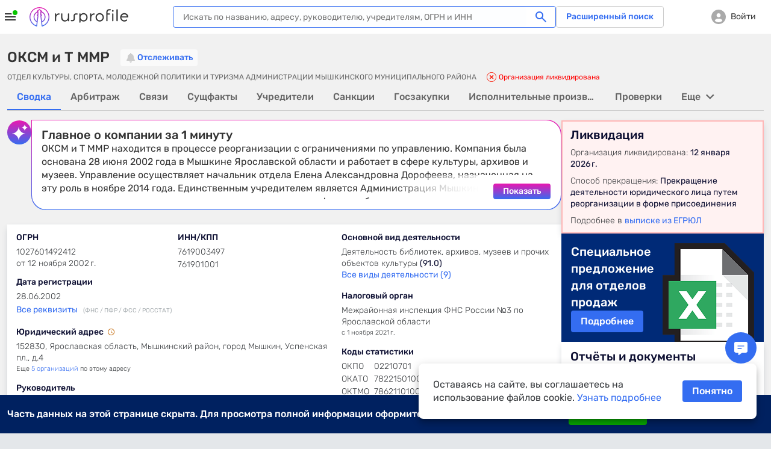

--- FILE ---
content_type: text/html; charset=utf-8
request_url: https://www.rusprofile.ru/id/1534641
body_size: 42758
content:
<!DOCTYPE html> <html lang="ru"> <head> <meta http-equiv="Content-Type" content="text/html; charset=utf-8" /> <meta name="viewport" content="width=device-width, user-scalable=yes, initial-scale=1, maximum-scale=1" /> <meta name="format-detection" content="telephone=no"> <meta http-equiv="x-ua-compatible" content="ie=edge"> <meta name="theme-color" content="#ffffff"> <title>ОКСМ и Т ММР Мышкин (ИНН 7619003497) адрес и телефон</title> <meta name="description" content="&amp;#9989; ОКСМ и Т ММР (ИНН 7619003497) Мышкин ➤ реквизиты и телефон организации. ➤ Юридический адрес, руководство, учредители и другие данные на Rusprofile." /> <meta name="keywords" content="ОКСМ и Т ММР, ОТДЕЛ КУЛЬТУРЫ, СПОРТА, МОЛОДЕЖНОЙ ПОЛИТИКИ И ТУРИЗМА АДМИНИСТРАЦИИ МЫШКИНСКОГО МУНИЦИПАЛЬНОГО РАЙОНА, Дорофеева Елена Александровна, ИНН 7619003497, ОГРН 1027601492412, 02210701 ОКПО, компания, предприятие, организация, адрес, телефон, официальный сайт, почта, email, веб-сайт, схема проезда, карта" /> <meta property="og:title" content="ОКСМ и Т ММР" /> <meta property="og:url" content="https://www.rusprofile.ru/id/1534641" /> <meta property="og:description" content="Ключевые сведения о ОКСМ и Т ММР из официальных источников." /> <meta property="og:image" content="https://www.rusprofile.ru/images/open-graph-200.png" /> <link rel="canonical" href="https://www.rusprofile.ru/id/1534641" /> <link rel="icon" href="/favicon.ico"> <link rel="icon" href="/images/favicon.png" type="image/png"> <link rel="apple-touch-icon" href="/images/apple-touch-icon-180.png"> <link rel="manifest" href="/manifest.json" crossorigin="use-credentials"> <link type="text/css" rel="stylesheet" href="/assets/ul.vV7zNfyy.css" /> <link type="text/css" rel="stylesheet" href="/assets/main.DkV1CZVn.css" media="none" id="_preloaded_css" onload="if (typeof(window._full_css) === 'function') window._full_css(); else window._full_css = true;"/> <script>
        window._full_css = false;
        document.addEventListener('DOMContentLoaded', function() { document.getElementById('_preloaded_css').media = 'all' })
    </script> <noscript> <link type="text/css" rel="stylesheet" href="/assets/main.DkV1CZVn.css" /> </noscript> <link rel="preload" as="font" type="font/woff2" href="/assets/rubik-v12-latin_cyrillic-regular.woff2" crossorigin/> <link rel="preload" as="font" type="font/woff2" href="/assets/rubik-v12-latin_cyrillic-medium.woff2" crossorigin/> <link rel="preload" as="font" type="font/woff2" href="/assets/rubik-v12-latin_cyrillic-light.woff2" crossorigin/> <link rel="preload" as="font" type="font/woff2" href="/assets/rubik-v12-latin_cyrillic-bold.woff2" crossorigin/> <link rel="preload" as="font" type="font/woff" href="/assets/icomoon.woff" crossorigin/> <script type="text/javascript">
        window.RPF = {
            provide: {
                app: {
                    iconsVer: '09d10a6fff137881857e4fc8c0b4a623'
                }
            },
            store: {
                user : {"id":null},
            }
        };
        window.parseAdSourceCodeQueye = [];
        window.parseAdSourceCode = function (data,point){
            window.parseAdSourceCodeQueye.push({data: data, point: point})
        }

                RPF.growthbook_features = {"rpf-7821":{"defaultValue":false,"rules":[{"force":true,"coverage":0.05,"hashAttribute":"userId"}]},"rpf-8992":{"defaultValue":false,"rules":[{"condition":{"activeTariffGroup":"rpf9243_pro_plus"},"force":true},{"condition":{"userId":"486"},"force":true},{"condition":{"userId":"787830"},"force":true},{"condition":{"userId":"100408"},"force":true},{"condition":{"userId":"562817"},"force":true},{"condition":{"userId":"640292"},"force":true},{"condition":{"userId":"594436"},"force":true},{"condition":{"userId":"271699"},"force":true},{"condition":{"userId":"522414"},"force":true},{"condition":{"userId":"496607"},"force":true},{"condition":{"userId":"616115"},"force":true},{"condition":{"userId":"467733"},"force":true},{"condition":{"userId":"717234"},"force":true},{"condition":{"userId":"75966"},"force":true},{"condition":{"userId":"519"},"force":true},{"condition":{"userId":"315179"},"force":true},{"condition":{"userId":"828205"},"force":true},{"condition":{"userId":"819658"},"force":true},{"condition":{"userId":"784180"},"force":true},{"condition":{"userId":"755899"},"force":true},{"condition":{"userId":"331678"},"force":true},{"condition":{"userId":"742773"},"force":true},{"condition":{"userId":"403"},"force":true},{"condition":{"userId":"847980"},"force":true},{"condition":{"userId":"530497"},"force":true},{"force":true,"coverage":1,"hashAttribute":"growthbookId"}]},"rpf-9052":{"defaultValue":"user-disabled","rules":[{"condition":{"userId":"820764"},"force":"B1"},{"condition":{"userId":"779370"},"force":"B1"},{"condition":{"userId":"902285"},"force":"B1"}]},"rpf-9982":{"defaultValue":false,"rules":[{"condition":{"userId":"426275"},"force":true},{"condition":{"userId":"100408"},"force":true},{"condition":{"userId":"594436"},"force":true},{"condition":{"userId":"426275"},"force":true},{"condition":{"activePro":true},"force":true,"coverage":1,"hashAttribute":"userId"}]},"rpf-10491":{"defaultValue":"user-disabled","rules":[{"condition":{"growthbookId":"8376624644748571906"},"force":"B"},{"condition":{"growthbookId":"4891113852801292606"},"force":"B"},{"condition":{"growthbookId":"6930858171675556217"},"force":"B"},{"condition":{"growthbookId":"4891113852801292606"},"force":"A"},{"condition":{"growthbookId":"8651773455334915590"},"force":"B"}]},"rpf-10489":{"defaultValue":false,"rules":[{"condition":{"activePro":true},"force":true}]},"rpf-10820":{"defaultValue":"user-disabled"},"rpf-10819":{"defaultValue":false,"rules":[{"force":true,"coverage":1,"hashAttribute":"userId"}]},"rpf-10838":{"defaultValue":false,"rules":[{"force":true,"coverage":1,"hashAttribute":"userId"}]},"rpf-10818-role":{"defaultValue":"user-disabled","rules":[{"condition":{"growthbookId":"7217753088979009485"},"force":"B"}]},"gsc-socialproof":{"defaultValue":"user-disabled"},"rpf-10964":{"defaultValue":"user-disabled"},"rpf-10839":{"defaultValue":false,"rules":[{"force":true,"coverage":1,"hashAttribute":"userId"}]},"rpf-10962":{"defaultValue":"user-disabled","rules":[{"condition":{"activePro":false},"coverage":1,"hashAttribute":"growthbookId","seed":"rpf-10962","hashVersion":2,"variations":["A","B"],"weights":[0.5,0.5],"key":"rpf-10962","meta":[{"key":"A"},{"key":"B"}],"phase":"2"},{"condition":{"growthbookId":"6914533059544181262"},"force":"B"}]},"rpf-11089":{"defaultValue":"user-disabled","rules":[{"condition":{"activePro":false},"coverage":1,"hashAttribute":"growthbookId","seed":"01049f68-4d54-4bb7-b214-f030a0e60163","hashVersion":2,"force":"A"}]},"rpf-11104":{"defaultValue":"user-disabled"},"rpf-11136":{"defaultValue":"user-disabled","rules":[{"condition":{"activePro":false},"coverage":1,"hashAttribute":"growthbookId","seed":"dd2f1c11-7d83-417b-8723-06b0f5e7051e","hashVersion":2,"variations":["A","B","C","D"],"weights":[0.5,0,0,0.5],"key":"rpf-11136","meta":[{"key":"0"},{"key":"1"},{"key":"2"},{"key":"3"}],"phase":"1"}]}};
        RPF.growthbook_attributes = {"growthbookId":"5879455220509388532","uri":"\/id\/1534641","userAgentDevice":"desktop","activeNow":null,"activeLast":null,"viewSubscribeSession":false,"viewCheckoutSession":false,"activePro":false,"activeProPlus":false,"activeTrial":false,"neverBuy":true,"neverProBuy":true,"hasAnyPro":false,"viewSubscribe":false,"viewCheckout":false,"pro_period":null,"pro_tarif":null,"activeTariffGroup":null,"activeClaiming":false,"activeSearch":false,"activeSubscribe":false,"countPayPro":0,"datePayPro":null,"daysRemain":null,"userId":null,"owner_id":null,"email":null,"registrationDate":null,"bookmarks_count":"","bookmarks":false,"companyType":null,"pageSection":"","pageName":"dashboard","pageVariant":null,"phoneReceived":null,"firstDatePayPro":null,"isTouchDevice":null,"screenWidth":null};
        
            </script> <script type="module" src="/assets/app_pre.P7JpZfdw.js" ></script> <!--<![endif]--> <meta name="subscribed" content="false"> </head> <body class="dashboard-page" > <div id="main_info" class="overhidden" data-ts="0" data-sitekey="6LcAn-ErAAAAAKQewKyduyezl4YVE4wkP5uc1cyv" data-invisible-sitekey="6LcIn-ErAAAAADDx6WiiZyHWzCHkVjbJXC-DOUyN" data-user="false" data-dynamic_mod_disabled="0" data-dynamic_mod_disabled_text="" data-metrika="" data-registered_now="0" data-skip_personal_info="0" data-pi_skip_steps="" data-shared_uid=""></div> <script>
    // Инициализация глобальных переменных
    (function() {
        window.dataLayer = window.dataLayer || [];
        // https://getsitecontrol.com/help/javascript-api/
        window.gsc = window.gsc || function() {
            (gsc.q = gsc.q || []).push(arguments)
        };
        // инициализация window.AID
        const host = window.location.hostname;
        if (host.includes('beta')) {
            window.AID = 'beta';
        } else if (host.includes('test')) {
            window.AID = 'test';
        } else {
            window.AID = 'prod';
        }
    }());

    document.addEventListener('DOMContentLoaded', () => {
        const isDomLoaded = true;

        const snowplowDelayedEvents = [];

        // объект для наших функций.
        const RPTM = { dataLayerVariables: {} };
        // Дебаг-логирование на тестовых сайтах.
        const isTestSite = window.location.hostname.indexOf('test') !== -1
            || window.location.hostname.indexOf('beta') !== -1;
        RPTM.debug = function() {
            if (isTestSite) {
                console.debug('[RPTM DEBUG]', ...arguments);
            }
        }

        function snowplowWhenReady() {
            // Проверяем, что snowplow инициализирован
            const args = Array.from(arguments);
            if (typeof window.snowplow === 'function') {
                window.snowplow(...args);
                RPTM.debug('snowplow args:', ...args);
                return;
            }
            RPTM.debug('snowplow not ready yet, delaying call with args:', ...args);
            // Сохраняем событие для отправки после инициализации snowplow
            snowplowDelayedEvents.push(args);
        }
        function snowplowDispatchDelayedEvents() {
            if (snowplowDelayedEvents.length > 0) {
                if (typeof window.snowplow !== 'function') {
                    console.error("can't send delayed snowplow events as window.snowplow is not a function:", window.snowplow);
                    return;
                }
                RPTM.debug(`sending ${snowplowDelayedEvents.length} delayed snowplow events`);
                const delayedEvents = Array.from(snowplowDelayedEvents);
                snowplowDelayedEvents.splice(0, snowplowDelayedEvents.length);
                for (const args of delayedEvents) {
                    try {
                        window.snowplow(...args);
                        RPTM.debug('snowplow delayed args:', ...args);
                    } catch (err) {
                        console.log(err);
                    }
                }
            }
        }

        // так ждём GB.pushAttrs(GB.GB_attributes);
        function waitGbPush(callback) {
            function isGbDataLayerItem(item) {
                // проверка наличия данных, которые GB.pushAttrs(GB.GB_attributes) всегда запихивает в dataLayer
                return item && typeof item === 'object'
                    && (Object.hasOwn(item, 'viewSubscribeSession')
                        || Object.hasOwn(item, 'viewCheckoutSession'))
            }

            // Проверяем существующие элементы
            for (const item of dataLayer) {
                if (isGbDataLayerItem(item)) {
                    callback();
                    return;
                }
            }

            // Сохраняем оригинальный push
            const originalDataLayerPush = window.dataLayer.push;

            // Перезаписываем push для отслеживания новых элементов
            window.dataLayer.push = function() {
                let isGb = false;
                for (const item of arguments) {
                    if (isGbDataLayerItem(item)) {
                        isGb = true;
                        break;
                    }
                }

                // Вызываем оригинальный push
                originalDataLayerPush.apply(window.dataLayer, arguments);

                if (isGb) {
                    // Восстанавливаем оригинальный push
                    window.dataLayer.push = originalDataLayerPush;
                    callback();
                }
            }
        }

        waitGbPush(() => {
            const delayedEvents = [];
            let isInitialized = false;

            // Инициализация, которая срабатывает сразу - объявляются функции,
            // с помощью которых потом формируются "теги" и т.п.
            (function() {
                // чтобы не конфликтовало ни с чем JS CustomEvent будем префиксить
                const calcJsCustomEventName = (eventName) => `RPTM_${eventName}`;

                RPTM.addCustomEventListener = function(eventName, callback) {
                    window.addEventListener(calcJsCustomEventName(eventName), callback);
                }

                RPTM.removeCustomEventListener = function(eventName, callback) {
                    window.removeEventListener(calcJsCustomEventName(eventName), callback);
                }

                // Обработка нового элемента dataLayer.
                RPTM.dataLayerItemHandlers = [
                    function(item) {
                        RPTM.debug('handling dataLayer item:', item);
                        if (typeof item !== 'object') {
                            return;
                        }
                        for (const [key, value] of Object.entries(item)) {
                            RPTM.dataLayerVariables[key] = value;
                        }
                        if (item.event) {
                            const detail = {dataLayerItem: item, isDelayed: !isInitialized};
                            const customEvent = new CustomEvent(calcJsCustomEventName(item.event), {detail: detail});
                            if (isInitialized) {
                                window.dispatchEvent(customEvent);
                            } else {
                                delayedEvents.push(customEvent);
                            }
                        }
                    }
                ];

                function handleNewDataLayerItem(item) {
                    for (const handler of RPTM.dataLayerItemHandlers) {
                        try {
                            handler(item);
                        } catch (err) {
                            console.error('Error in dataLayer handler:', err);
                        }
                    }
                }

                // "Подписка" на новые элементы dataLayer (добавленные через метод dataLayer.push).
                window.dataLayer.map(handleNewDataLayerItem);

                // Сохраняем оригинальный push
                const originalDataLayerPush = window.dataLayer.push;

                window.dataLayer.push = function() {
                    for (const item of arguments) {
                        handleNewDataLayerItem(item);
                    }
                    originalDataLayerPush.apply(window.dataLayer, arguments);
                }

                // Выполнение функции после DOMContentLoaded
                RPTM.onDomContentLoaded = function(callback) {
                    if (isDomLoaded || document.readyState !== 'loading') {
                        callback();
                        return;
                    }
                    const event = 'readystatechange';

                    function listener() {
                        if (document.readyState !== 'loading') {
                            document.removeEventListener(event, listener);
                            callback();
                        }
                    }

                    document.addEventListener(event, listener);
                }

                // Вставляет внешний скрипт (src=...).
                RPTM.appendScriptWithSrc = function(src, isAsync = true) {
                    const load = () => {
                        const script = document.createElement('script');
                        script.async = isAsync;
                        script.src = src;
                        (document.body || document.head).appendChild(script);
                        RPTM.debug(`inserted script src='${src}' (async=${script.async})`);
                    };

                    if (document.readyState === 'complete') {
                        load();
                    } else {
                        window.addEventListener('load', load, { once: true });
                    }
                };

                // Выполняет один раз при срабатывании события
                RPTM.execOnCustomEvent = function(eventName, callback, additionalEventCheck) {
                    RPTM.addCustomEventListener(eventName, (event) => {
                        if (typeof additionalEventCheck === 'function' && !additionalEventCheck(event)) {
                            return;
                        }
                        callback(event);
                    });
                }
                RPTM.execOnceOnCustomEvent = function(eventName, callback, additionalEventCheck) {
                    const _callback = (event) => {
                        if (typeof additionalEventCheck === 'function' && !additionalEventCheck(event)) {
                            return;
                        }
                        callback(event);
                        RPTM.removeCustomEventListener(event, _callback);
                    };
                    RPTM.addCustomEventListener(eventName, _callback);
                }

                RPTM.getCookie = function(cookieName) {
                    const cookieData = document.cookie.split('; ').find(row => row.startsWith(`${cookieName}=`));
                    return cookieData ? cookieData.split('=')[1] : null;
                }

                // Переменные
                const cookieVariableCookieName = {
                    'growthbookId': '_gb_id',
                };
                const variablesAliases = {
                    'experimentId_rpf8795': 'abInfo.experimentId',
                    'experimentStart': 'abInfo.experimentStart',
                    'eventName': 'event',
                    'snowplowId': 'snowplowDomainUserId'
                }
                RPTM.getVariable = function(variableName, event) {
                    const eventDetail = event && typeof event === 'object' && event.detail
                    && typeof event.detail === 'object' ? event.detail : {};

                    function getVal(key) {
                        if (eventDetail.isDelayed
                            && eventDetail.dataLayerItem
                            && typeof eventDetail.dataLayerItem === 'object'
                            && Object.hasOwn(eventDetail.dataLayerItem, key)) {
                            return eventDetail.dataLayerItem[key];
                        } else {
                            return RPTM.dataLayerVariables[key];
                        }
                    }

                    const cookieName = cookieVariableCookieName[variableName];
                    if (typeof cookieName === 'string') {
                        return RPTM.getCookie(cookieName); // Исправлено: используем cookieName вместо variableName
                    }
                    if (Object.hasOwn(variablesAliases, variableName)) {
                        variableName = variablesAliases[variableName];
                    }
                    // e.g. variableName = 'abInfo.experimentStart'
                    if (variableName.includes('.')) {
                        const keys = variableName.split('.');
                        let obj = getVal(keys[0]);
                        keys.shift();
                        for (const key of keys) {
                            if (typeof obj !== 'object' || !Object.hasOwn(obj, key)) {
                                return undefined;
                            }
                            obj = obj[key];
                        }
                        return obj;
                    }
                    // e.g. variableName = 'isInteraction'
                    return getVal(variableName);
                }
            }());

            // Наши "теги".

            // Snowplow - PageView (инициализация Snowplow)
            (function() {
                const snowplowPageViewCallback = (event) => {
                    // Инициализация основного кода
                    ;(function(p, l, o, w, i, n, g) {
                        if (!p[i]) {
                            p.GlobalSnowplowNamespace = p.GlobalSnowplowNamespace || [];
                            p.GlobalSnowplowNamespace.push(i);
                            p[i] = function() {
                                (p[i].q = p[i].q || []).push(arguments)
                            };
                            p[i].q = p[i].q || [];
                            n = l.createElement(o);
                            g = l.getElementsByTagName(o)[0];
                            n.async = 1;
                            n.src = w;
                            g.parentNode.insertBefore(n, g)
                        }
                    }(window, document, 'script', 'https://unpkg.com/@snowplow/javascript-tracker@3.8.0/dist/sp.js', 'snowplow'));
                    RPTM.debug('snowplow script tag inserted');

                    // Инициализация треккера
                    const appId = window.AID;
                    window.snowplow('newTracker', 'sp', 'https://www.rusprofile.ru/snowplow', {
                        appId: appId,
                        minimumVisitLength: 30,
                        encodeBase64: false,
                        resetActivityTrackingOnPageView: true,
                        connectionTimeout: 5000,
                        anonymousTracking: false,
                        contexts: {  //подключение модулей и встроенных контекстов
                            webPage: true,
                            session: true,
                            performanceTiming: true,
                            gaCookies: true,
                            clientHints: true,
                            encodeBase64: false,
                        },
                    });
                    RPTM.debug('snowplow newTracker / appId:', appId);

                    // Инициализация глобального (в терминах snowplow) контекста.
                    //  Глобальный контекст будет отправляться со всеми хитами на странице

                    // ------ Начало -------
                    // Информация о пользователе
                    const userContext = {
                        schema: 'iglu:ru.rusprofile/user_context/jsonschema/1-0-2',
                        data: {
                            userEmail: RPTM.getVariable('userEmail', event), // UserId: String - Опционально
                            yametrikaid: RPTM.getVariable('yametrikaid', event), // yametrikaid: String - Опционально
                            googleid: RPTM.getVariable('googleid', event), // googleid: String - Опционально
                            segment: RPTM.getVariable('userSegment', event) || 'notAuth', // segment: String - Опционально
                            customDimensions: {
                                'registrationDate': RPTM.getVariable('registrationDate', event),
                                'activeSubscribe': RPTM.getVariable('activeSubscribe', event),
                                'activePro': RPTM.getVariable('activePro', event),
                                'activeSearch': RPTM.getVariable('activeSearch', event),
                                'activeClaiming': RPTM.getVariable('activeClaiming', event),
                                'email': RPTM.getVariable('email', event),
                                'bookmarks': RPTM.getVariable('bookmarks', event),
                                'bookmarks_count': RPTM.getVariable('bookmarks_count', event)
                            }, // userCustomDimensions - все String - Опционально, ВАЖНО !!! это - userCustomDimensions !!!
                            event_customDimensions: {
                                'pageName': RPTM.getVariable('pageName', event),
                                'pageVariant': RPTM.getVariable('pageVariant', event),
                                'companyTypeDashboard': RPTM.getVariable('companyTypeDashboard', event),
                                'pageName_ch_tr': RPTM.getVariable('pageName_ch_tr', event),
                                'pageSection': RPTM.getVariable('pageSection', event)
                            } // eventCustomDimensions - все String - Опционально,  ВАЖНО !!! это - eventCustomDimensions !!!
                        }
                    };

                    // Добавление глобального контекста в треккер
                    // Если вы не используете какой-либо из контекстов  удалите из списка  ниже
                    const snowplowGlobalContexts = [userContext];
                    window.snowplow('addGlobalContexts', snowplowGlobalContexts);
                    RPTM.debug('snowplow addGlobalContexts:', snowplowGlobalContexts);

                    if (window.yaParams && window.yaParams.UserID) {
                        const snowplowUserId = window.yaParams.UserID;
                        window.snowplow('setUserId', snowplowUserId); //отправка информации о UserID
                        RPTM.debug('snowplow setUserId:', snowplowUserId);
                    }

                    // получаем clientid (snowplowid)
                    window.snowplow(function() {
                        const sp = this.sp;
                        const domainUserInfo = sp.getDomainUserInfo();
                        // типа send it to Google Tag Manager
                        window.dataLayer.push({
                            'event': 'trackerReady',
                            'snowplowDomainUserId': domainUserInfo[1]
                        });
                    });

                    // Отправка хита о просмотре страницы
                    window.snowplow('trackPageView');
                    RPTM.debug('snowplow trackPageView');

                    // Отправляем отложенные события, если они есть
                    snowplowDispatchDelayedEvents();
                };
                RPTM.execOnCustomEvent('spa_page_view', snowplowPageViewCallback);
                RPTM.onDomContentLoaded(snowplowPageViewCallback);
            }());

            // AB - cookie and dataLayer install
            // триггер "CallBack AB (rpf-8795)" - это событие "ab" + доп проверка
            (function() {
                const callbackAb = () => {
                    RPTM.debug('callbackAb call start');
                    const cookies = document.cookie.split(';');
                    RPTM.debug('All cookies:', cookies);

                    let foundCookies = 0;
                    for (let i = 0; i < cookies.length; i++) {
                        const trimmedCookie = cookies[i].trim();
                        if (trimmedCookie.startsWith('_gb_ab')) {
                            foundCookies++;
                            RPTM.debug('Found _gb_ab cookie:', trimmedCookie);

                            const gtmCookieParts = trimmedCookie.split('=');
                            if (gtmCookieParts.length < 2) {
                                RPTM.debug('Invalid _gb_ab cookie format:', trimmedCookie);
                                continue;
                            }

                            const gtmCookieName = gtmCookieParts[0];
                            const gtmCookieValue = gtmCookieParts[1];

                            if (!gtmCookieValue || gtmCookieValue.trim() === '') {
                                RPTM.debug('Empty _gb_ab cookie value for:', gtmCookieName);
                                continue;
                            }

                            const gtmCookieExpId = gtmCookieName.slice('_gb_ab_'.length);
                            if (!gtmCookieExpId) {
                                RPTM.debug('Empty experiment ID for _gb_ab cookie:', gtmCookieName);
                                continue;
                            }

                            window.dataLayer.push({
                                'event': 'gtmCookieAB',
                                'isInteraction': false,
                                'experimentId': gtmCookieExpId,
                                'experimentVariant': gtmCookieValue
                            });

                            RPTM.debug('Pushed gtmCookieAB event:', {
                                experimentId: gtmCookieExpId,
                                experimentVariant: gtmCookieValue
                            });
                        }
                    }
                    RPTM.debug('Total _gb_ab cookies found:', foundCookies);
                };

                function checkExperimentIdRpf8795ContainsRpf8795(event) {
                    const experimentId_rpf8795 = RPTM.getVariable('experimentId_rpf8795', event);
                    RPTM.debug('checkExperimentIdRpf8795ContainsRpf8795:', experimentId_rpf8795);
                    try {
                        const result = experimentId_rpf8795 && experimentId_rpf8795.includes('rpf-8795');
                        RPTM.debug('checkExperimentIdRpf8795ContainsRpf8795 result:', result);
                        return result;
                    } catch {
                        RPTM.debug('checkExperimentIdRpf8795ContainsRpf8795 error');
                        return false;
                    }
                }

                // Сначала регистрируем callbackAb
                RPTM.execOnCustomEvent('ab', callbackAb, checkExperimentIdRpf8795ContainsRpf8795);

                // Выполняем callbackAb при DOMContentLoaded с повторными проверками
                RPTM.onDomContentLoaded(callbackAb);
            }());

            // Snowplow - AB (триггер "Event - AB" - событие "gtmCookieAB")
            // Регистрируем обработчик ПОСЛЕ регистрации callbackAb
            RPTM.execOnCustomEvent('gtmCookieAB', (event) => {
                RPTM.debug('gtmCookieAB event received');
                const eventObject = {
                    isInteraction: RPTM.getVariable('isInteraction', event),
                    eventName: RPTM.getVariable('event', event),
                    experimentId: RPTM.getVariable('experimentId', event),
                    experimentVariant: RPTM.getVariable('experimentVariant', event),
                    experimentStart: RPTM.getVariable('experimentStart', event),
                    growthbookId: RPTM.getVariable('growthbookId', event)
                }

                snowplowWhenReady('trackSelfDescribingEvent', {
                    event: {
                        schema: 'iglu:ru.rusprofile/experiment_data/jsonschema/1-0-2',
                        data: eventObject
                    }
                });
            });

            // Snowplow - Clicks/Forms
            // once, т.к. в GTM это - вставка HTML, которая выполняется 1 раз
            (function() {
                const snowplowClicksFormsCallback = (event) => {
                    RPTM.debug('clicks etc event detail:', event ? event.detail : {});
                    const eventObject = {
                        'isInteraction': RPTM.getVariable('isInteraction', event),
                        'eventName': RPTM.getVariable('eventName', event),
                        'eventCategory': RPTM.getVariable('eventCategory', event),
                        'eventAction': RPTM.getVariable('eventAction', event),
                        'eventLabel': RPTM.getVariable('eventLabel', event),
                        'customDimensions': {
                            'element': RPTM.getVariable('element', event),
                            'error_text': RPTM.getVariable('error_text', event),
                            'abVariant': RPTM.getVariable('abVariant', event),
                            'qty_users': RPTM.getVariable('qty_users', event),
                            'payMethod': RPTM.getVariable('payMethod', event),
                            'pro_period': RPTM.getVariable('pro_period', event),
                            'survey_responses': RPTM.getVariable('survey_responses', event),
                            'ogrn': RPTM.getVariable('ogrn', event)

                        }
                    }
                    snowplowWhenReady('trackSelfDescribingEvent', {
                        event: {
                            schema: 'iglu:ru.rusprofile/event_data/jsonschema/1-0-1',
                            data: eventObject
                        }
                    });
                };
                // триггер "Event - Open Form" - это ("form_open" OR "show_popup")
                for (const event of ['click', 'view', 'form_open','form_submit','form_close', 'show_popup', 'close_popup', 'open_url', 'pv', 'spa_page_view']) {
                    RPTM.execOnCustomEvent(event, snowplowClicksFormsCallback);
                }
            }());

            // Snowplow - Scroll
            // ждём загрузку документа, т.к., не зная его высоту, нельзя определить глубину скролла
            RPTM.onDomContentLoaded(() => {
                const callback = (scrollDepth) => {
                    const eventObject = {
                        'isInteraction': false,
                        'eventName': 'scroll',
                        'eventCategory': 'scroll',
                        'eventAction': scrollDepth.toString(),
                        'eventLabel': 'null'
                    }
                    snowplowWhenReady('trackSelfDescribingEvent', {
                        event: {
                            schema: 'iglu:ru.rusprofile/event_data/jsonschema/1-0-1',
                            data: eventObject
                        }
                    });
                }

                const milestones = new Set([25, 50, 75, 99]);
                let ticking = false;

                const getScrollBottom = () => {
                    // simple variant - document.documentElement.scrollTop
                    // noinspection JSDeprecatedSymbols
                    const scrollTop = window.pageYOffset
                        || (document.scrollingElement && document.scrollingElement.scrollTop)
                        || document.documentElement.scrollTop
                        || (document.body && document.body.scrollTop)
                        || 0;
                    // simple variant - window.innerHeight
                    const viewportHeight = window.innerHeight || document.documentElement.clientHeight;
                    return scrollTop + viewportHeight;
                }

                const getMaxScroll = () => {
                    // simple variant - document.documentElement.scrollHeight
                    const d = document.documentElement;
                    const b = document.body || d;
                    return Math.max(
                        b.scrollHeight, d.scrollHeight,
                        b.offsetHeight, d.offsetHeight,
                        b.clientHeight, d.clientHeight
                    );
                };

                const fire = (currentScrollDepth) => {
                    for (const scrollDepth of milestones) {
                        if (currentScrollDepth >= scrollDepth) {
                            milestones.delete(scrollDepth);
                            try {
                                callback(scrollDepth);
                            } catch (err) {
                                console.log(err);
                            }
                        }
                    }
                    if (!milestones.size) {
                        detach();
                    }
                };

                const update = () => {
                    ticking = false;
                    const bottom = getScrollBottom();
                    const max = getMaxScroll();
                    const pct = !max ? 0 : Math.min(100, Math.max(0, Math.floor((bottom / max) * 100)));
                    fire(pct);
                };

                const tick = () => {
                    if (!ticking) {
                        ticking = true;
                        requestAnimationFrame(update);
                    }
                };

                let intervalId = null;

                const detach = () => {
                    ticking = true;
                    if (intervalId) {
                        clearInterval(intervalId);
                    }
                    window.removeEventListener('scroll', tick);
                    window.removeEventListener('resize', tick);
                    window.removeEventListener('load', tick);
                    window.removeEventListener('pageshow', tick);
                    if (ro) ro.disconnect();
                    if (mo) mo.disconnect();

                    RPTM.debug('detached scroll event listeners');
                };

                // recalculate when layout/size changes
                window.addEventListener('scroll', tick, { passive: true });
                window.addEventListener('resize', tick);
                window.addEventListener('load', tick);
                window.addEventListener('pageshow', tick);

                // watch for content/height changes
                const ro = 'ResizeObserver' in window ? new ResizeObserver(tick) : null;
                if (ro) {
                    if (document.documentElement) ro.observe(document.documentElement);
                    if (document.body) ro.observe(document.body);
                }
                const mo = 'MutationObserver' in window ? new MutationObserver(tick) : null;
                if (mo) mo.observe(document.body || document.documentElement, { childList: true, subtree: true });

                if (!ro || !mo) {
                    intervalId = setInterval(tick, 1000);
                }

                tick(); // initial
            });

            // Getsitecontrol
            RPTM.execOnceOnCustomEvent('trackerReady', (event) => {
                // далее всё должно быть аналогично интеграции в GTM
                // https://tagmanager.google.com/?authuser=1#/container/accounts/6075602295/containers/104049192/workspaces/152/tags
                const gscParamGtmVar = {
                    snowId: 'snowplowDomainUserId'
                };
                const gscParamsNamesMatchingGtmVarsNames = [
                    'activePro', 'activeClaiming', 'activeSubscribe',
                    'userSegment', 'bookmarks', 'bookmarks_count', 'countPayPro',
                    'datePayPro', 'activeLast', 'viewSubscribe', 'viewCheckout',
                    'viewSubscribeSession', 'viewCheckoutSession', 'pageName'
                ];

                function updateGscParams(event) {
                    const gscParams = {
                        host: window.location.hostname,
                        // аналогично переменной 'UserID' в GTM
                        userId: window.yaParams && window.yaParams.UserID,
                        // аналогично переменной "Page URL" в GTM
                        pageURL: window.location.href,
                    };
                    // аналогично переменной "reg_date_timestamp" в GTM
                    const registrationDate = RPTM.getVariable('registrationDate', event);
                    if (registrationDate) {
                        const date = new Date(registrationDate);
                        gscParams['registrationDate'] = Math.floor(date.getTime() / 1000);
                    }
                    for (const [gscParamName, gtmVarName] of Object.entries(gscParamGtmVar)) {
                        gscParams[gscParamName] = RPTM.getVariable(gtmVarName, event);
                    }
                    for (const name of gscParamsNamesMatchingGtmVarsNames) {
                        gscParams[name] = RPTM.getVariable(name, event);
                    }

                    // Добавляем counterpartyId из RPF.id
                    if (window.RPF && window.RPF.id) {
                        gscParams['counterpartyId'] = window.RPF.id;
                    }

                    // https://getsitecontrol.com/help/javascript-api/#targeting
                    window.gsc('params', gscParams);
                    RPTM.debug('gsc params:', gscParams);
                }

                updateGscParams(event);

                const watchedGtmVars = new Set(gscParamsNamesMatchingGtmVarsNames.concat(
                    Object.values(gscParamGtmVar), ['registrationDate']))
                RPTM.dataLayerItemHandlers.push(function(item) {
                    if (typeof item !== 'object') {
                        return;
                    }
                    for (const key of Object.keys(item)) {
                        if (watchedGtmVars.has(key)) {
                            updateGscParams(null);
                        }
                    }
                });

                RPTM.appendScriptWithSrc('https://l.getsitecontrol.com/l4693d4m.js', true);
            });

            // Clarity Setup (инициализация window.clarity)
            RPTM.onDomContentLoaded(() => {
                // аналогично переменной 'UserID' в GTM
                const UserID = window.yaParams && window.yaParams.UserID;
                (function(c, l, a, r, i, t, y) {
                    c[a] = c[a] || function() {
                        (c[a].q = c[a].q || []).push(arguments)
                    };
                    t = l.createElement(r);
                    t.async = 1;
                    t.src = "https://www.clarity.ms/tag/" + i;
                    y = l.getElementsByTagName(r)[0];
                    y.parentNode.insertBefore(t, y);
                })(window, document, "clarity", "script", "i8x9s2cqhy");
                if (UserID) {
                    const clarityIdentity = "" + UserID;
                    window.clarity("identify", clarityIdentity);
                    RPTM.debug('clarity identify:', clarityIdentity);
                }
            });

             // Clarity
            (function() {
                function shouldTriggerClarityEventClick(event) {
                    // Проверяем наличие объекта clarity в событии (из конфигурации RpfAnalytics)
                    const data = RPTM.getVariable('clarity', event);

                    return !window.location.hostname.includes('test')
                        && data
                        && data.group
                        && data.value;
                };

                function handlerClarityEvent(event) {
                    const data = RPTM.getVariable('clarity', event);

                    // Пропускаем событие, если данные отсутствуют
                    if (!data || !data.group || !data.value) return;

                    window.clarity("set", data.group, data.value);

                    if(data.upgrade) {
                        window.clarity("upgrade", data.value);
                    }

                    RPTM.debug(`clarity set ${data.group}: ${data.value}`, data.upgrade ? ', upgrade: ${data.value}' : '');
                }

                for (const eventName of ['click', 'ab', 'show_popup']) {
                    RPTM.execOnCustomEvent(eventName, handlerClarityEvent, shouldTriggerClarityEventClick);
                }
            }());

            // Устанавливаем флаг инициализации и отправляем отложенные события
            isInitialized = true;
            for (const customEvent of delayedEvents) {
                RPTM.debug('dispatching delayed event, detail:', customEvent.detail);
                window.dispatchEvent(customEvent);
            }
        });
    });
</script> <div id="wrapper" > <script>
                RPF.screenlimit1 = 767;
                RPF.screenlimit2 = 1199;
            </script> <header class="head dash-pages"> <div class="head__content relative flex container"> <div class="head__left-part"> <div class="btn btn-rounded head__menu-trigger new" id="js-menu-trigger"> <div class="burg"></div> </div> <div class="head__logo"><a href="/">Rusprofile.ru - информация о российских юридических лицах и предпринимателях</a></div> </div> <div class="head__menu" id="js-head-menu"> <div class="links"> <a href="/features" data-track-click="header_menu,features,old">Возможности</a> <a href="/subscribe" data-track-click="header_menu,tariffs,old" class="tariffsPageLink">Тарифы</a> <a href="/subscribe-plus" class="new" data-track-click="header_menu,pro_plus">Проверка физлиц</a> <a href="/about" data-track-click="header_menu,about,old">О проекте</a> </div> </div> <div id="js-head__search" class="head__search main-search full-main "> <div id="searchform" class="js-livesearch searchForm" data-type="head"> <div class="search-autocomplete__wrp"> <div class="search-autocomplete woPaddingRight"> <input name="query" class="search__input" type="text" placeholder="Искать по названию, адресу, руководителю, учредителям, ОГРН и ИНН" maxlength="100" autocomplete="off"> </div> </div> <label class="search-autocomplete__ico"> <i class="ico" data-ico="search-new" > <svg viewBox="0 0 18 18" xmlns="http://www.w3.org/2000/svg" xmlns:xlink="http://www.w3.org/1999/xlink"><path d="M16.6 18L10.3 11.7C9.8 12.1 9.225 12.4167 8.575 12.65C7.925 12.8833 7.23333 13 6.5 13C4.68333 13 3.14583 12.3708 1.8875 11.1125C0.629167 9.85417 0 8.31667 0 6.5C0 4.68333 0.629167 3.14583 1.8875 1.8875C3.14583 0.629167 4.68333 0 6.5 0C8.31667 0 9.85417 0.629167 11.1125 1.8875C12.3708 3.14583 13 4.68333 13 6.5C13 7.23333 12.8833 7.925 12.65 8.575C12.4167 9.225 12.1 9.8 11.7 10.3L18 16.6L16.6 18ZM6.5 11C7.75 11 8.8125 10.5625 9.6875 9.6875C10.5625 8.8125 11 7.75 11 6.5C11 5.25 10.5625 4.1875 9.6875 3.3125C8.8125 2.4375 7.75 2 6.5 2C5.25 2 4.1875 2.4375 3.3125 3.3125C2.4375 4.1875 2 5.25 2 6.5C2 7.75 2.4375 8.8125 3.3125 9.6875C4.1875 10.5625 5.25 11 6.5 11Z" fill="currentcolor"/></svg> </i> </label> <button type="button" class="head__search-opener mobile btn-rounded hidden searchIco"> <i class="ico" data-ico="search-new" > <svg viewBox="0 0 18 18" xmlns="http://www.w3.org/2000/svg" xmlns:xlink="http://www.w3.org/1999/xlink"><path d="M16.6 18L10.3 11.7C9.8 12.1 9.225 12.4167 8.575 12.65C7.925 12.8833 7.23333 13 6.5 13C4.68333 13 3.14583 12.3708 1.8875 11.1125C0.629167 9.85417 0 8.31667 0 6.5C0 4.68333 0.629167 3.14583 1.8875 1.8875C3.14583 0.629167 4.68333 0 6.5 0C8.31667 0 9.85417 0.629167 11.1125 1.8875C12.3708 3.14583 13 4.68333 13 6.5C13 7.23333 12.8833 7.925 12.65 8.575C12.4167 9.225 12.1 9.8 11.7 10.3L18 16.6L16.6 18ZM6.5 11C7.75 11 8.8125 10.5625 9.6875 9.6875C10.5625 8.8125 11 7.75 11 6.5C11 5.25 10.5625 4.1875 9.6875 3.3125C8.8125 2.4375 7.75 2 6.5 2C5.25 2 4.1875 2.4375 3.3125 3.3125C2.4375 4.1875 2 5.25 2 6.5C2 7.75 2.4375 8.8125 3.3125 9.6875C4.1875 10.5625 5.25 11 6.5 11Z" fill="currentcolor"/></svg> </i> </button> </div> <a href="/search-advanced" class="advanced-search-btn-external advanced-search-btn btn-white-alt" rel="nofollow" data-goal-param="interactions, search_advanced_ul" data-new="" data-track-click="search, go_list, extended" > <i class="ico" data-ico="settings" > <svg viewBox="0 0 16 14" xmlns="http://www.w3.org/2000/svg" xmlns:xlink="http://www.w3.org/1999/xlink"><path d="M15.5 11H5V10.5C5 10.25 4.75 10 4.5 10H3.5C3.21875 10 3 10.25 3 10.5V11H0.5C0.21875 11 0 11.25 0 11.5V12.5C0 12.7812 0.21875 13 0.5 13H3V13.5C3 13.7812 3.21875 14 3.5 14H4.5C4.75 14 5 13.7812 5 13.5V13H15.5C15.75 13 16 12.7812 16 12.5V11.5C16 11.25 15.75 11 15.5 11ZM15.5 6H13V5.5C13 5.25 12.75 5 12.5 5H11.5C11.2188 5 11 5.25 11 5.5V6H0.5C0.21875 6 0 6.25 0 6.5V7.5C0 7.78125 0.21875 8 0.5 8H11V8.5C11 8.78125 11.2188 9 11.5 9H12.5C12.75 9 13 8.78125 13 8.5V8H15.5C15.75 8 16 7.78125 16 7.5V6.5C16 6.25 15.75 6 15.5 6ZM15.5 1H9V0.5C9 0.25 8.75 0 8.5 0H7.5C7.21875 0 7 0.25 7 0.5V1H0.5C0.21875 1 0 1.25 0 1.5V2.5C0 2.78125 0.21875 3 0.5 3H7V3.5C7 3.78125 7.21875 4 7.5 4H8.5C8.75 4 9 3.78125 9 3.5V3H15.5C15.75 3 16 2.78125 16 2.5V1.5C16 1.25 15.75 1 15.5 1Z" fill="currentcolor"/></svg> </i> Расширенный поиск <i class="ico" data-ico="next_chevron" > <svg viewBox="0 0 8 14" xmlns="http://www.w3.org/2000/svg" xmlns:xlink="http://www.w3.org/1999/xlink"><path d="M0.75 0.21875L0.125 0.8125C0 0.96875 0 1.21875 0.125 1.34375L5.78125 7L0.125 12.6875C0 12.8125 0 13.0625 0.125 13.2188L0.75 13.8125C0.90625 13.9688 1.125 13.9688 1.28125 13.8125L7.84375 7.28125C7.96875 7.125 7.96875 6.90625 7.84375 6.75L1.28125 0.21875C1.125 0.0625 0.90625 0.0625 0.75 0.21875Z" fill="currentcolor"/></svg> </i> </a>
</div> <div class="head__user" id="js-head-user"> <div class="btn btn-rounded" id="menu-personal-trigger"> <i class="ico ico-m" data-ico="user_new" > <svg viewBox="0 0 24 24" xmlns="http://www.w3.org/2000/svg" xmlns:xlink="http://www.w3.org/1999/xlink"><path d="M12 0C5.34375 0 0 5.39062 0 12C0 18.6562 5.34375 24 12 24C18.6094 24 24 18.6562 24 12C24 5.39062 18.6094 0 12 0ZM12 6C13.8281 6 15.375 7.54688 15.375 9.375C15.375 11.25 13.8281 12.75 12 12.75C10.125 12.75 8.625 11.25 8.625 9.375C8.625 7.54688 10.125 6 12 6ZM12 21C9.51562 21 7.26562 20.0156 5.625 18.375C6.375 16.4062 8.25 15 10.5 15H13.5C15.7031 15 17.5781 16.4062 18.3281 18.375C16.6875 20.0156 14.4375 21 12 21Z" fill="currentcolor"/></svg> </i> <span class="btn-text"> Войти </span> </div> </div> </div>
</header> <div id="main" class="company-main renewed" itemscope itemtype="https://schema.org/Organization"> <div class="container" id="ab-test-wrp"> <div class="company-header"> <div class="company-header__head"> <h1 itemprop="name"> ОКСМ и Т ММР </h1> <div id="bookmark-company-header"> <button type="button" class="company-header__button-follow"> <i class="ico" data-ico="bell" > <svg viewBox="0 0 14 24" xmlns="http://www.w3.org/2000/svg" xmlns:xlink="http://www.w3.org/1999/xlink"><path d="M8 16C9.09375 16 9.96875 15.125 9.96875 14H6C6 15.125 6.875 16 8 16ZM14.7188 11.3438C14.125 10.6875 12.9688 9.71875 12.9688 6.5C12.9688 4.09375 11.2812 2.15625 8.96875 1.65625V1C8.96875 0.46875 8.53125 0 8 0C7.4375 0 7 0.46875 7 1V1.65625C4.6875 2.15625 3 4.09375 3 6.5C3 9.71875 1.84375 10.6875 1.25 11.3438C1.0625 11.5312 0.96875 11.7812 1 12C1 12.5312 1.375 13 2 13H13.9688C14.5938 13 14.9688 12.5312 15 12C15 11.7812 14.9062 11.5312 14.7188 11.3438Z" fill="currentcolor"/></svg> </i> </button> </div> <div class="company-header__status"> <p class="company-header__full-name"> <span class="has-copy clipper" itemprop="legalName" data-clipboard-target="#clip_name-long" data-quetemplate-white-mini="true" data-quex="center"> <span class="copy_target" id="clip_name-long"> ОТДЕЛ КУЛЬТУРЫ, СПОРТА, МОЛОДЕЖНОЙ ПОЛИТИКИ И ТУРИЗМА АДМИНИСТРАЦИИ МЫШКИНСКОГО МУНИЦИПАЛЬНОГО РАЙОНА<span class="copy_button alt"></span> </span> </span> </p> <span class="company-header__icon danger"><span class="warning-text">Организация ликвидирована</span></span> </div> </div> <div class="company-header__menu flexmenu"> <script>
        RPF.no_stick_adv = true;
    </script> <nav class="company-menu" id="js-flexmenu"> <span class="flexpoint company-menu_home active" title="ОКСМ и Т ММР"> <span>Сводка</span> </span> <a href="/arbitr/1534641" data-key-item="arbitr" class="flexpoint gtm_nav_arbitr" title="Арбитражные дела с участием ОКСМ и Т ММР" rel="nofollow" data-goal-param="interactions, arbitr_flex_ul" > <span>Арбитраж</span> </a> <a href="/connections/1534641" data-key-item="connections" class="flexpoint gtm_nav_connections" title="Связи ОКСМ и Т ММР" rel="nofollow" data-goal-param="interactions, connections_flex_ul" > <span>Связи</span> </a> <a href="/facts/1534641" data-key-item="facts" class="flexpoint gtm_nav_facts" title="Сущфакты ОКСМ и Т ММР" rel="nofollow" data-goal-param="interactions, facts_flex_ul" > <span>Cущфакты</span> </a> <a href="/founders/1534641" data-key-item="founders" class="flexpoint gtm_nav_founders" title="Учредители ОКСМ и Т ММР" rel="nofollow" data-goal-param="interactions, founders_flex_ul" > <span>Учредители</span> </a> <a href="/sanctions/1534641" data-key-item="sanctions" class="flexpoint gtm_nav_sanctions" title="Санкции ОКСМ и Т ММР" rel="nofollow" data-goal-param="sanctions_flex_ul" > <span>Санкции</span> </a> <a href="/gz/1534641" data-key-item="gz" class="flexpoint gtm_nav_gz" title="Участие ОКСМ и Т ММР в государственных закупках" rel="nofollow" data-goal-param="interactions, contractors_flex_ul" > <span>Госзакупки</span> </a> <a href="/fssp/1534641" data-key-item="fssp" class="flexpoint gtm_nav_fssp" title="Исполнительные производства в отношении ОКСМ и Т ММР" rel="nofollow" data-goal-param="interactions, fssp_flex_ul" > <span>Исполнительные производства</span> </a> <a href="/inspections/1534641" data-key-item="inspections" class="flexpoint gtm_nav_inspections" title="Проверки ОКСМ и Т ММР" rel="nofollow" data-goal-param="interactions, inspections_flex_ul" > <span>Проверки</span> </a> <a href="/history/1534641" data-key-item="history" class="flexpoint gtm_nav_history" title="Исторические сведения" rel="nofollow" data-goal-param="interactions, history_flex_ul" > <span>История</span> </a> <a href="/requisites/1534641" data-key-item="requisites" class="flexpoint gtm_nav_requisites" title="Реквизиты ОКСМ и Т ММР" rel="nofollow" data-goal-param="interactions, requisites_flex_ul" > <span>Реквизиты</span> </a> <a href="/okved/1534641" data-key-item="okved" class="flexpoint gtm_nav_okved" title="Виды деятельности организации по ОКВЭД" rel="nofollow" data-goal-param="interactions, okved_flex_ul" > <span>Виды деят.</span> </a> <a href="/egrul?ogrn=1027601492412" data-key-item="egrul" class="flexpoint gtm_nav_egrul" title="Выписка из ЕГРЮЛ" rel="nofollow" data-goal-param="interactions, egr_flex_ul" > <span>Выписка из ЕГРЮЛ</span> </a> <hr> <span class="flexpoint overhidden js-bookmark-btn-flexmenu"> <button type="button" class="fake-flexpoint icon-delete gtm_nav_track" data-type="UL" data-id="1534641" data-name="ОКСМ и Т ММР" data-track-click-goal-param="follow_flex_ul" data-key-item="changes"> <span> Отслеживать изменения </span> </button> </span> <div class="morebutton"> <span class="company-menu_more" data-key-item="more"><span>Еще</span></span> <div class="menupopup"> <div class="menupopup__header">Еще <button type="button" class="menupopup__close"></button> </div> <div class="menupopup__frame"></div> </div> </div>
</nav> </div> <div class="sticky-tariffs__block"> <div class="head sticky" id="sticky-header"> <div class="container sticky-info"> <span class="sticky-close"> <svg xmlns="http://www.w3.org/2000/svg" width="10" height="10" viewBox="0 0 10 10" fill="none"> <path d="M9 9L5 5M1 1L5 5M5 5L9 1M5 5L1 9" stroke="white" stroke-opacity="1" stroke-width="2"> </svg> </span> <p> <span>Часть данных на этой странице скрыта.</span> Для просмотра полной информации оформите профессиональный&nbsp;доступ </p> <div class="sticky-btn"> <a href="/subscribe" data-goal-param="interactions, sticky-button" class="sticky-btn__link" data-save-return-url="true" data-track-click="cta_paywalls, sticky_button, null" > Подключить </a> </div> </div> </div> </div> </div> <div class="tiles grid tiles-ul"> <div class="tiles__wrapper"> <div class="tiles__main"> <div class="company-description exp10767"> <div class="company-description__label"></div> <div class="company-description__inner"> <div class="company-description__wrapper"> <div class="company-description__text"> <div class="company-description__title">Главное о компании за 1 минуту</div> <div class="company-description__intro-text">ОКСМ и Т ММР находится в процессе реорганизации с ограничениями по управлению. Компания была основана 28 июня 2002 года в Мышкине Ярославской области и работает в сфере культуры, архивов и музеев. Управление осуществляет начальник отдела Елена Александровна Дорофеева, назначенная на эту роль в ноябре 2014 года. Единственным учредителем является Администрация Мышкинского муниципального округа, что указывает на муниципальную форму собственности и прямое подчинение местным органам власти. Данные о динамике численности сотрудников отсутствуют. У компании нет филиалов или представительств, что говорит о локализации деятельности в одном регионе. Товарные знаки не зарегистрированы.</div> </div> <button class="company-description__button">Показать</button> </div> </div>
</div> <div class="tiles__item"> <div class="tile-item company-info maskmarq " id="anketa"> <div class="clear"> <div class="leftcol"> <div class="company-requisites"> <div class="company-row"> <dl class="company-col"> <dt class="company-info__title">ОГРН</dt> <dd class="company-info__text has-copy clipper" data-clipboard-target="#clip_ogrn" data-quetemplate-white-mini="true" data-quex="center"> <span class="copy_target" id="clip_ogrn">1027601492412</span> <span class="copy_button"></span> </dd> <dd class="company-info__text"> от 12 ноября 2002 г.</dd> </dl> <dl class="company-col"> <dt class="company-info__title"> ИНН/КПП </dt> <dd class="company-info__text has-copy clipper" data-clipboard-target="#clip_inn" data-quetemplate-white-mini="true" data-quex="center" itemprop="taxID"> <span class="copy_target" id="clip_inn">7619003497</span> <span class="copy_button"></span> </dd> <dd class="company-info__text has-copy clipper" data-clipboard-target="#clip_kpp" data-quex="center" data-quetemplate-white-mini="true"> <span class="copy_target" id="clip_kpp">761901001</span> <span class="copy_button"></span> </dd> </dl> </div> <div class="company-row"> <dl class="company-col"> <dt class="company-info__title">Дата регистрации</dt> <dd class="company-info__text" itemprop="foundingDate">28.06.2002</dd> </dl> </div> <div class="company-row company-info__all"> <a href="/requisites/1534641" class="gtm_main_requisites" rel="nofollow" data-goal-param="interactions,from_details_requisites" data-track-click="not_masked,ul_dash_main,requisites,more">Все реквизиты</a> <span class="small">(ФНС / ПФР / ФСС / РОССТАТ)</span> </div> </div> <div class="company-row"> <span class="company-info__title"> Юридический адрес <a rel="nofollow" data-quetip="Доступна информация по предыдущим <a rel='nofollow' href='/history/1534641?origin=egrul&amp;group=contacts' data-goal='history_address_ul' data-track-click='not_masked,ul_dash_main,history_company_address,link'>адресам</a>" class="has_history quetip" href="/history/1534641?origin=egrul&amp;group=contacts" data-goal="history_address_ul" data-track-click="not_masked,ul_dash_main,history_company_address,icon_link"></a> </span> <div class="has-copy clipper" itemprop="address" itemscope itemtype="https://schema.org/PostalAddress" data-clipboard-target="#clip_address" data-quex="center" data-quetemplate-white-mini="true"> <address class="company-info__text"> <span class="copy_target" id="clip_address"> <span itemprop="postalCode">152830</span>, <span itemprop="addressRegion">Ярославская область</span>, <span itemprop="addressLocality">Мышкинский район, город Мышкин</span>, <span itemprop="streetAddress">Успенская пл., д.<span class="long_copy">4&nbsp;<span class="copy_button"></span></span><meta itemprop="addressCountry" content="RU" /> </span> </address> </div> <span class="chief-title"> Еще <a class="num gtm_c_1" href="/connections/1534641#same_address" rel="nofollow" data-goal="connections_address" data-track-click="not_masked,ul_dash_main,connections_address,link">5 организаций</a> по этому адресу </span> </div> <div class="company-row hidden-parent"> <span class="company-info__title"> Руководитель </span> <div class="company-info__item"> <span class="chief-title">Начальник отдела</span> <span class="company-info__text"> <a href="/person/dorofeeva-ea-761202494908" class="gtm_main_fl exp-styled-link font-normal" data-goal-param="interactions, person_ul" data-track-click="not_masked,ul_dash_main,person_ul,link"> <span class="margin-right-s">Дорофеева Елена Александровна</span><span class="link-arrow__more" data-pseudo="подробнее"><i class="ico" data-ico="small-link" ><svg viewBox="0 0 10 10" xmlns="http://www.w3.org/2000/svg" xmlns:xlink="http://www.w3.org/1999/xlink"><path d="M1.65447 8.35777C1.28843 8.00587 1.11274 7.58065 1.11274 7.08211C1.11274 6.56891 1.28843 6.14369 1.65447 5.77713L3.29429 4.1349L2.5183 3.34311L0.849195 5C0.57101 5.29326 0.366032 5.60117 0.204978 5.9824C0.0732064 6.33431 0 6.70088 0 7.08211C0 7.44868 0.0732064 7.81525 0.204978 8.18182C0.366032 8.53372 0.57101 8.85631 0.849195 9.14956C1.14202 9.44281 1.47877 9.64809 1.83016 9.79472C2.18155 9.94135 2.56223 10 2.92826 10C3.29429 10 3.67496 9.94135 4.02635 9.79472C4.39239 9.64809 4.7145 9.44281 5.00732 9.14956L6.66179 7.49267L5.87116 6.70088L4.21669 8.35777C3.8653 8.70968 3.4407 8.88563 2.92826 8.88563C2.41581 8.88563 1.99122 8.70968 1.65447 8.35777ZM3.74817 7.08211L7.07174 3.75367L6.25183 2.91789L2.92826 6.24633L3.74817 7.08211ZM5.00732 0.85044L3.33821 2.50733L4.12884 3.29912L5.78331 1.64223C6.1347 1.29032 6.5593 1.11437 7.07174 1.11437C7.58419 1.11437 8.00879 1.29032 8.34553 1.64223C8.71157 1.99413 8.88726 2.41935 8.88726 2.91789C8.88726 3.43109 8.71157 3.8563 8.34553 4.22287L6.70571 5.8651L7.4817 6.65689L9.15081 5C9.42899 4.70674 9.63397 4.39883 9.79502 4.0176C9.92679 3.66569 10 3.29912 10 2.91789C10 2.55132 9.92679 2.18475 9.79502 1.81818C9.63397 1.46628 9.42899 1.14369 9.15081 0.85044C8.85798 0.557185 8.52123 0.351906 8.16984 0.205279C7.81845 0.058651 7.43777 0 7.07174 0C6.70571 0 6.32504 0.058651 5.97365 0.205279C5.60761 0.351906 5.28551 0.557185 5.00732 0.85044Z" fill="currentcolor"/></svg></i></span> </a> </span> <span class="chief-title"> с 13 ноября 2014 г. </span> </div> </div> <dl class="company-row"> <dt class="company-info__title"> Среднесписочная численность <span data-quetip='<b>Источник</b>: реестр "Сведения о среднесписочной численности работников организации" ФНС РФ.<br>Данные за 2025 год' class="tooltip-opener quetip queimg"></span> </dt> <dd class="company-info__text"> нет данных </dd> </dl> <dl class="company-row"> <dt class="company-info__title"> Специальный налоговый режим <span data-quetip='<b>Источник</b>: реестр "Сведения о специальных налоговых режимах, применяемых налогоплательщиками" ФНС РФ.<br>Данные на 01.12.2025' class="tooltip-opener quetip queimg"></span> </dt> <dd class="company-info__text"> не применяется </dd> </dl> <div class="company-row"> <span class="company-info__title">Реестр МСП<span class="quetip queimg tooltip-opener" data-quetip="<b>Источник</b>: Единый реестр субъектов малого и среднего предпринимательства ФНС РФ.<br><b>Дата:</b> 12.01.2026">&nbsp;</span> </span> <span class="company-info__text">не входит</span> </div> <div class="company-row"> <span class="company-info__title"> Правопреемник </span> <div class="company-info__title hidden-parent"> <a href="/id/3818095" data-goal-param="ul_to_ul" class="link-arrow noarrow" data-track-click="not_masked,ul_dash_main,successor,link"> <span>Администрация Мышкинского Муниципального округа</span> </a> </div> <div class="company-info__text"> Подробнее в <a href="/egrul?ogrn=1027601492412#xblock_preem" rel="nofollow" class="link-bolder redirect-to-tariffs" data-goal="egr_pred_succ_ul" data-track-click="not_masked,ul_dash_main,to_egrul,link"> выписке из ЕГРЮЛ </a> </div> </div> </div> <div class="rightcol"> <div class="company-row"> <span class="company-info__title">Основной вид деятельности </span> <span class="company-info__text"> Деятельность библиотек, архивов, музеев и прочих объектов культуры <span class="bolder">(91.0)</span> </span> <span class="fakelink okved-additional-toggler"> Все виды деятельности (9) </span> <div class="company-row okved-additional-hidden overhidden"> <span class="company-info__title">Дополнительные</span> <span class="company-info__text"> Деятельность в области демонстрации кинофильмов <span class="bolder">(59.14)</span> </span> <span class="company-info__text"> Регулирование и содействие эффективному ведению экономической деятельности предприятий <span class="bolder">(84.13)</span> </span> <span class="company-info__text"> Образование дополнительное детей и взрослых <span class="bolder">(85.41)</span> </span> <span class="company-info__text"> Деятельность библиотек и архивов <span class="bolder">(91.01)</span> </span> <span class="company-info__text"> Деятельность музеев <span class="bolder">(91.02)</span> </span> <span class="company-info__text"> Деятельность по охране исторических мест и зданий, памятников культуры <span class="bolder">(91.03)</span> </span> <span class="company-info__text"> Деятельность в области спорта <span class="bolder">(93.1)</span> </span> <span class="company-info__text"> Деятельность в области спорта прочая <span class="bolder">(93.19)</span> </span> <span class="fakelink okved-additional-toggler overhidden">Свернуть</span> </div> </div> <div class="company-row"> <span class="company-info__title">Налоговый орган</span> <span class="company-info__text">Межрайонная инспекция ФНС России №3 по Ярославской области</span> <span class="chief-title">с 1 ноября 2021 г.</span> </div> <dl class="company-row"> <dt class="company-info__title">Коды статистики</dt> <dd class="company-info__text copy" itemprop="taxID"> <span class="copy_title">ОКПО</span> <span class="has-copy clipper" data-clipboard-target="#clip_okpo" data-quetemplate-white-mini="true" data-quex="center"> <span class="copy_target" id="clip_okpo">02210701</span> <span class="copy_button"></span> </span> </dd> <dd class="company-info__text copy" itemprop="taxID"> <span class="copy_title">ОКАТО</span> <span class="has-copy clipper" data-clipboard-target="#clip_okato" data-quetemplate-white-mini="true" data-quex="center"> <span class="copy_target" id="clip_okato">78221501000</span> <span class="copy_button"></span> </span> </dd> <dd class="company-info__text copy" itemprop="taxID"> <span class="copy_title">ОКТМО</span> <span class="has-copy clipper" data-clipboard-target="#clip_oktmo" data-quetemplate-white-mini="true" data-quex="center"> <span class="copy_target" id="clip_oktmo">78621101001</span> <span class="copy_button"></span> </span> </dd> <dd class="company-info__text copy" itemprop="taxID"> <span class="copy_title">ОКФС</span> <span class="has-copy clipper" data-clipboard-target="#clip_okfs" data-quetemplate-white-mini="true" data-quex="center"> <span class="copy_target" id="clip_okfs">14</span> <span class="copy_button"></span> </span> </dd> <dd class="company-info__text"> <span class="chief-title">Муниципальная собственность</span> </dd> <dd class="company-info__text copy" itemprop="taxID"> <span class="copy_title">ОКОГУ</span> <span class="has-copy clipper" data-clipboard-target="#clip_okogu" data-quetemplate-white-mini="true" data-quex="center"> <span class="copy_target" id="clip_okogu">3300100</span> <span class="copy_button"></span> </span> </dd> <dd class="company-info__text"> <span class="chief-title">Местные администрации (исполнительно-распорядительные органы) муниципальных районов</span> </dd> <dd class="company-info__text copy" itemprop="taxID"> <span class="copy_title">ОКОПФ</span> <span class="has-copy clipper" data-clipboard-target="#clip_okopf" data-quetemplate-white-mini="true" data-quex="center"> <span class="copy_target" id="clip_okopf">75404</span> <span class="copy_button"></span> </span> </dd> <dd class="company-info__text"> <span class="chief-title">Муниципальные казенные учреждения</span> </dd> </dl> <div class="company-row" id="contacts-row"> <span class="company-info__title">Контакты</span> <div class="hidden-parent"> <div class="company-info__contact phone iconer"> <span class="company-info__contact-title">Телефон</span> <div class="company-info__contact phone"> <a href="tel:+74854421121" itemprop="telephone" data-track-click="not_masked,ul_dash_main,contacts,phone"> +7 (48544) 2-11-21 </a> <div class="company-info__contact-notice"> из публичного справочника </div> </div> <div class="company-info__contact phone"> <a href="tel:+74854421771" itemprop="telephone" data-track-click="not_masked,ul_dash_main,contacts,phone"> +7 (48544) 2-17-71 </a> <div class="company-info__contact-notice"> из публичного справочника </div> </div> <div class="company-info__contact no-indent"> <a href="/subscribe" data-track-click="masked, ul_dash_main, contacts, show_more_phone" data-goal="show_contacts" data-goal-param="prohibited-interactions, s-show_contact" data-track-click="masked, ul_dash_main, contacts_phone, more" data-select-content="tariffs:id--phones" rel="nofollow noopener"> Ещё 2 </a> </div> </div> </div> <div class="hidden-parent"> <div class="company-info__contact mail iconer"> <span class="company-info__contact-title">Электронная почта</span> <div class="company-info__contact"> <a href="mailto:buhmysh@mail.ru" itemprop="email" data-track-click="not_masked,ul_dash_main,contacts,email"> buhmysh@mail.ru </a> <div class="company-info__contact-notice"> из публичного справочника </div> </div> <div class="company-info__contact"> <a href="mailto:ofks_myshkinmr@mail.ru" itemprop="email" data-track-click="not_masked,ul_dash_main,contacts,email"> ofks_myshkinmr@mail.ru </a> <div class="company-info__contact-notice"> из публичного справочника </div> </div> </div> </div> <span class="company-info__contact empty"> <span class="company-info__contact-title"> Сайт не указан </span> </span> </div> </div> </div> <div class="anketa__pre-bottom"> <div class="leftcol"> <div class="company-info__intelligence">По организации доступны <a href="/history/1534641" class="gtm_main_history redirect-to-tariffs" rel="nofollow" data-goal="history_main_link_ul" data-track-click="not_masked,ul_dash_main,history_ul,link"> исторические сведения </a> (24 изменения). </div> <div id="bookmark-btn-ul-bottom" class="ul-bottom"> <div class="bottom__track "> <button type="button" class="btn btn-block btn-icon btn-follow-alt btn-follow-icon btn-white-pink gtm_main_track" data-type="UL" data-id="1534641" data-name="ОКСМ и Т ММР" data-track-click-goal-param="follow_ul" > <span> Следить за организацией </span> </button> </div> <span class="link-how mw-track_link bottom__link" > <a href="/articles/sledit-za-organizaciej?utm_source=rp&utm_medium=site&utm_campaign=articles&utm_content=monitoring-how" target="_blank" rel="nofollow">Как</a> это работает и&nbsp;<a href="/articles/zachem-kompanii-sledit-za-svoimi-kontragentami?utm_source=rp&utm_medium=site&utm_campaign=articles&utm_content=monitoring-why" target="_blank" rel="nofollow">зачем</a> нужно? </span> </div> </div> </div> <div class="anketa-bottom"> <div class="anketa-actual"> Актуально на 18.01.2026 </div> <div class="flextext cutted"> <p class="information-text"> Начальник отдела ОКСМ и Т ММР - Дорофеева Елена Александровна (ИНН 761202494908). Организации присвоен ИНН 7619003497, ОГРН 1027601492412. <span class="anketa-clip-opener">Подробное описание ></span> </p> <div class="anketa-clip"> <p class="information-text"> Юридическое лицо зарегистрировано 28.06.2002 по адресу 152830, Ярославская область, Мышкинский район, город Мышкин, Успенская пл., д.4. Статус: ликвидирована с 13.01.2026. ОКПО 02210701. </p> <p class="information-text"> Ранее ОКСМ и Т ММР находилось по адресу: 152830, Ярославская область, город Мышкин, Успенская площадь, 4. </p> <p class="information-text"> Компания работала 23 года 6 месяцев, с 28 июня 2002 по 12 января 2026. В выписке ЕГРЮЛ учредителем указано 1 российское юридическое лицо. Основной вид деятельности "ОКСМ и Т ММР" - Деятельность библиотек, архивов, музеев и прочих объектов культуры и 8 дополнительных видов. </p> <p class="information-text"> Состоит на учете в налоговом органе Межрайонная инспекция ФНС России №3 по Ярославской области с 01 ноября 2021 г., присвоен КПП 761901001. Регистрационный номер ПФР 1002265906, ФСС 1002265906. <span class="anketa-clip-closer">&lt; Свернуть</span> </p> </div>
</div> </div>
</div> </div> <div class="tiles__row"> <div class="tiles__item left" data-name="liquidation" data-aside="4"> <div class="tile-item tile-item--liquidation inactive-tile"> <h2 class="tile-item__title">Ликвидация</h2> <p class="tile-item__text">Организация ликвидирована: <span class="bolder">12 января 2026 г.</span></p> <p class="tile-item__text">Способ прекращения: <span class="bolder">Прекращение деятельности юридического лица путем реорганизации в форме присоединения</span></p> <p class="tile-item__text">Подробнее в <span class="bolder"><a href="/egrul?ogrn=1027601492412#xblock_prerk" rel="nofollow" data-goal="egr_liquidation_ul" data-track-click="not_masked,ul_dash_liquidation,more,link">выписке из ЕГРЮЛ</a></span></p>
</div> </div> <div class="tiles__item left reliability-promo-banner-mobile" data-name="reliability-promo-banner"> <div class="reliability-promo-seller"> <img srcset="/images/sales/sheet.png 1x, /images/sales/sheet@2x.png 2x, /images/sales/sheet@3x.png 3x, /images/sales/sheet@4x.png 4x" src="/images/sales/sheet.png" class="reliability-promo-seller__img" height="172" width="152" alt=""/> <div class="reliability-promo-seller__title">Специальное предложение для отделов продаж</div> <a href="/seller" rel="nofollow" class="btn btn-blue reliability-promo-seller__button" data-goal="reliability_promo_seller_btn" data-goal-param="interactions,ul_dash_reliability" data-track-click="not_masked,ul_dash_reliability,promo_seller,button">Подробнее</a>
</div> </div> <div class="tiles__item left" data-name="founders"> <div class="tile-item founders-tile"> <h2 class="tile-item__title"> <a href="/founders/1534641" class="gtm_f_header" rel="nofollow" data-goal="founders_ul" data-goal-param="interactions, from_details_founders" data-track-click="not_masked, ul_dash_founders, title_founders"> Учредители </a> </h2> <p class="tile-item__text"> Согласно данным ЕГРЮЛ учредителем ОКСМ и Т ММР является 1 российское юридическое лицо: </p> <div class="founder-item"> <div class="founder-item__title"> <a href="/id/3818095" class="link-arrow gtm_f_list" data-track-click="not_masked, ul_dash_founders, founder_item, name" ><span>Администрация Мышкинского Муниципального округа</span></a> </div> <dl class="founder-item__dl"> <dt>ИНН:</dt> <dd> <span class="inn">7619000552</span> </dd> </dl> </div> </div> </div> <div class="tiles__item left" data-name="fssp"> <div class="tile-item fssp-tile"> <h2 class="tile-item__title"> <a href="/fssp/1534641" class="gtm_fs_header" rel="nofollow" data-goal="fssp_ul" data-goal-param="interactions, from_details_fssp" data-track-click="not_masked,ul_dash_fssp,title,link"> Исполнительные производства </a> </h2> <p class="tile-item__text">Найдены сведения о наличии исполнительных производств в отношении ОКСМ и Т ММР:</p> <div class="clear"> <div class="col-50"> <div class="connexion-col"> <div class="connexion-col__title">Производств</div> <div class="connexion-col__num"> <a class="num gtm_fs_all" href="/fssp/1534641" rel="nofollow" data-goal="fssp_details_ul" data-goal-param="interactions, from_details_fssp" data-track-click="not_masked,ul_dash_fssp,total,number"> 4 </a> </div> </div> <div class="connexion-col"> <div class="connexion-col__title tosmall">Прочее: 3</div> <div class="connexion-col__title tosmall">Исполнительные расходы: 1</div> </div> </div> <div class="col-50"> <div class="connexion-col"> <div class="connexion-col__title tosmall">На сумму</div> <div class="connexion-col__num tosmall"> <span class="num">389</span> тыс. руб.</div> </div> <div class="connexion-col"> <div class="connexion-col__title tosmall">Остаток задолженности</div> <div class="connexion-col__num tosmall"> <span class="num">322</span> тыс. руб.</div> </div> </div> </div> <a class="see-details gtm_fs_more" href="/fssp/1534641" rel="nofollow" data-goal="fssp_all_ul" data-goal-param="interactions, from_details_fssp" data-track-click="not_masked,ul_dash_fssp,more,link">Все исполнительные производства</a> </div> </div> <div class="tiles__item left" data-name="gz"> <div class="tile-item tab-parent gz-tile gz-outcome" > <h2 class="tile-item__title" data-label="новые данные" data-label-pos="right"> <a href="/gz/1534641" class="gtm_gz_header" rel="nofollow" data-goal="contractors_ul" data-goal-param="interactions, from_details_contractors" data-track-click="not_masked,ul_dash_gz,title,link"> Госзакупки </a> </h2> <p class="gztile tile-item__text"> <span class="bold">В роли:</span> <span class="tab-control"> <span class="tab-opener active" data-track-click="not_masked,ul_dash_gz,tab,suppliers"> Заказчика </span> </span> </p> <div class="tab-item active"> <div class="connexion alt"> <div class="connexion-col__num tosmall"> <a href="/gz/1534641/customer" rel="nofollow" class="num" data-track-click="not_masked,ul_dash_gz,case_purchases,number">1</a> закупка <div class="sub-text">на сумму 20 <span class="num-text">тыс.&nbsp;руб.</span> </div> </div> <div class="connexion-col__num tosmall"> <a href="/gz/1534641/customer" rel="nofollow" class="num" data-track-click="not_masked,ul_dash_gz,case_contracts,number">1</a> контракт заключен <div class="sub-text">на сумму 20 <span class="num-text">тыс.&nbsp;руб.</span> </div> </div> </div> <div class="title">Статус закупки</div> <div class="flex"> <ul class="unstyled statuses-table"> <li> <span class="square bg-win"></span> <a href="/gz/1534641/customer?purchase_status=completed" rel="nofollow" class="link-black" data-track-click="not_masked, status_gz"> <span class="hoverUnderline colon">Закупка завершена</span> <span><nobr> <span class="text-blue hoverUnderline">1</span> <span class="percentWrp hoverUnderline"> (100%) </span> </nobr></span> </a> </li> </ul> <div class="donut-graph"> <div class="number"> <div>1 закупка на</div> <strong> <span class="num">20</span> <span class="num-text">тыс.&nbsp;руб.</span> </strong> </div> <div class="donut-diagram" data-graphtype="gz-donut" data-points="[{&quot;name&quot;:&quot;win&quot;,&quot;value&quot;:1}]" data-prepare="gzDonut" data-piewidth="13" > <canvas></canvas> </div> </div> </div> <p class="tile-item__text margin-bottom"> <span class="bold">Поставщики</span>(<a href="/contractors/1534641/customer" rel="nofollow" data-goal="contractors_details_ul" data-goal-param="interactions, from_details_contractors" data-track-click="not_masked,ul_dash_gz,customer,number">1</a>) </p> <div class="founder-item"> <div class="founder-item__title"> <a href="/id/1179083" class="link-arrow gtm_gz_list" data-goal-param="ul_to_ul" data-track-click="not_masked,ul_dash_gz,to_ul,link"> <span>ПАО &quot;Ростелеком&quot;</span> </a> </div> <dl class="founder-item__dl"> <dt> <a href="/gz/1534641/customer?contractor=1027700198767" class="gtm_gz_list" rel="nofollow" data-goal-param="ul_to_ul" data-track-click="not_masked,ul_dash_gz,to_ul,link" >1 закупка</a> на </dt> <dd>20 000 руб.</dd> </dl> <div class="founder-item-line"><span style="width:100%"></span></div> </div> <div class="gz-case-categories"> <div class="title">Категории закупок</div> <div class="badge-list"> <a rel="nofollow" class="badge-status default" href="/gz/1534641/customer?category=16" data-track-click="not_masked,ul_dash_gz,category_customer,link"> Связь и ИТ <span>1</span> </a> </div> </div> </div> <a class="see-details" href="/gz/1534641" rel="nofollow" data-goal="gz_all_ul" data-goal-param="interactions, from_details_contractors" data-track-click="not_masked,ul_dash_gz,more_contract,link"> Все закупки </a> </div> </div> <div class="tiles__item left" data-name="history" data-aside="9"> <div class="tile-item history-tile"> <h2 class="tile-item__title"> <a href="/history/1534641" class="gtm_h_header" rel="nofollow" data-goal="history_last_up_ul" data-goal-param="from_details_history" data-track-click="not_masked,ul_dash_history,title,link" > События </a> </h2> <div class="connexion"> <div class="connexion-col"> <div class="connexion-col__title">Важные</div> <div class="connexion-col__num"> <i class="ico" data-ico="warning-alt" > <svg viewBox="0 0 20 17" xmlns="http://www.w3.org/2000/svg" xmlns:xlink="http://www.w3.org/1999/xlink"><path d="M18.7812 14.7812L11.2812 1.75C10.7188 0.78125 9.25 0.75 8.6875 1.75L1.1875 14.7812C0.625 15.75 1.34375 17 2.5 17H17.4688C18.625 17 19.3438 15.7812 18.7812 14.7812ZM10 12.0625C10.7812 12.0625 11.4375 12.7188 11.4375 13.5C11.4375 14.3125 10.7812 14.9375 10 14.9375C9.1875 14.9375 8.5625 14.3125 8.5625 13.5C8.5625 12.7188 9.1875 12.0625 10 12.0625ZM8.625 6.90625C8.59375 6.6875 8.78125 6.5 9 6.5H10.9688C11.1875 6.5 11.375 6.6875 11.3438 6.90625L11.125 11.1562C11.0938 11.375 10.9375 11.5 10.75 11.5H9.21875C9.03125 11.5 8.875 11.375 8.84375 11.1562L8.625 6.90625Z" fill="#F8B200"/></svg> </i> <a rel="nofollow" href="/history/1534641?critical=1" data-goal-param="from_detail_history_critical" data-track-click="not_masked,ul_dash_history,critical,number"> 16 </a> </div> </div> <div class="connexion-col"> <div class="connexion-col__title">Изменения ЕГРЮЛ</div> <div class="connexion-col__num"> <a rel="nofollow" href="/history/1534641?origin=egrul" data-goal-param="from_detail_history_egrul" data-track-click="not_masked,ul_dash_history,egrul,number"> 7 </a> </div> </div> <div class="connexion-col"> <div class="connexion-col__title">Реестры ФНС</div> <div class="connexion-col__num"> <a rel="nofollow" href="/history/1534641?origin=fns" data-goal-param="from_detail_history_fns" data-track-click="not_masked,ul_dash_history,fns,number"> 2 </a> </div> </div> <div class="connexion-col"> <div class="connexion-col__title">Арбитражные события</div> <div class="connexion-col__num"> <a rel="nofollow" href="/history/1534641?origin=kad" data-goal-param="from_detail_history_kad" data-track-click="not_masked,ul_dash_history,kad,number"> 9 </a> </div> </div> <div class="connexion-col"> <div class="connexion-col__title">Исполнительные производства</div> <div class="connexion-col__num"> <a rel="nofollow" href="/history/1534641?origin=fssp" data-goal-param="from_detail_history_fssp" data-track-click="not_masked,ul_dash_history,fssp,number"> 5 </a> </div> </div> <div class="connexion-col"> <div class="connexion-col__title">Госзакупки</div> <div class="connexion-col__num"> <a rel="nofollow" href="/history/1534641?origin=gz" data-goal-param="from_detail_history_gz" data-track-click="not_masked,ul_dash_history,gz,number"> 1 </a> </div> </div> </div> <div class="tile-item__text font-normal">Последние изменения:</div> <div class="history-tile__item"> <div class="history-tile__item__title">13.01.2026</div> <div class="history-tile__item__description"> <p> <i class="ico" data-ico="warning-alt" > <svg viewBox="0 0 20 17" xmlns="http://www.w3.org/2000/svg" xmlns:xlink="http://www.w3.org/1999/xlink"><path d="M18.7812 14.7812L11.2812 1.75C10.7188 0.78125 9.25 0.75 8.6875 1.75L1.1875 14.7812C0.625 15.75 1.34375 17 2.5 17H17.4688C18.625 17 19.3438 15.7812 18.7812 14.7812ZM10 12.0625C10.7812 12.0625 11.4375 12.7188 11.4375 13.5C11.4375 14.3125 10.7812 14.9375 10 14.9375C9.1875 14.9375 8.5625 14.3125 8.5625 13.5C8.5625 12.7188 9.1875 12.0625 10 12.0625ZM8.625 6.90625C8.59375 6.6875 8.78125 6.5 9 6.5H10.9688C11.1875 6.5 11.375 6.6875 11.3438 6.90625L11.125 11.1562C11.0938 11.375 10.9375 11.5 10.75 11.5H9.21875C9.03125 11.5 8.875 11.375 8.84375 11.1562L8.625 6.90625Z" fill="#F8B200"/></svg> </i> Статус организации изменен с "в процессе реорганизации" на "ликвидирована" </p> <p> <i class="ico" data-ico="warning-alt" > <svg viewBox="0 0 20 17" xmlns="http://www.w3.org/2000/svg" xmlns:xlink="http://www.w3.org/1999/xlink"><path d="M18.7812 14.7812L11.2812 1.75C10.7188 0.78125 9.25 0.75 8.6875 1.75L1.1875 14.7812C0.625 15.75 1.34375 17 2.5 17H17.4688C18.625 17 19.3438 15.7812 18.7812 14.7812ZM10 12.0625C10.7812 12.0625 11.4375 12.7188 11.4375 13.5C11.4375 14.3125 10.7812 14.9375 10 14.9375C9.1875 14.9375 8.5625 14.3125 8.5625 13.5C8.5625 12.7188 9.1875 12.0625 10 12.0625ZM8.625 6.90625C8.59375 6.6875 8.78125 6.5 9 6.5H10.9688C11.1875 6.5 11.375 6.6875 11.3438 6.90625L11.125 11.1562C11.0938 11.375 10.9375 11.5 10.75 11.5H9.21875C9.03125 11.5 8.875 11.375 8.84375 11.1562L8.625 6.90625Z" fill="#F8B200"/></svg> </i> Правопреемником назначена организация <a href="/id/3818095" data-goal-param="ul_to_ul" data-track-click="not_masked,ul_dash_history,ul_to_ul,link"><span>Администрация Мышкинского Муниципального округа Ярославской области</span></a> </p> </div> </div> <div class="history-tile__item"> <div class="history-tile__item__title">24.12.2025</div> <div class="history-tile__item__description"> <p> <i class="ico" data-ico="warning-alt" > <svg viewBox="0 0 20 17" xmlns="http://www.w3.org/2000/svg" xmlns:xlink="http://www.w3.org/1999/xlink"><path d="M18.7812 14.7812L11.2812 1.75C10.7188 0.78125 9.25 0.75 8.6875 1.75L1.1875 14.7812C0.625 15.75 1.34375 17 2.5 17H17.4688C18.625 17 19.3438 15.7812 18.7812 14.7812ZM10 12.0625C10.7812 12.0625 11.4375 12.7188 11.4375 13.5C11.4375 14.3125 10.7812 14.9375 10 14.9375C9.1875 14.9375 8.5625 14.3125 8.5625 13.5C8.5625 12.7188 9.1875 12.0625 10 12.0625ZM8.625 6.90625C8.59375 6.6875 8.78125 6.5 9 6.5H10.9688C11.1875 6.5 11.375 6.6875 11.3438 6.90625L11.125 11.1562C11.0938 11.375 10.9375 11.5 10.75 11.5H9.21875C9.03125 11.5 8.875 11.375 8.84375 11.1562L8.625 6.90625Z" fill="#F8B200"/></svg> </i> Наименование учредителя МУНИЦИПАЛЬНОЕ УЧРЕЖДЕНИЕ &quot;АДМИНИСТРАЦИЯ МЫШКИНСКОГО МУНИЦИПАЛЬНОГО РАЙОНА&quot; изменено на АДМИНИСТРАЦИЯ МЫШКИНСКОГО МУНИЦИПАЛЬНОГО ОКРУГА ЯРОСЛАВСКОЙ ОБЛАСТИ </p> </div> </div> <div class="history-tile__item"> <div class="history-tile__item__title">15.10.2025</div> <div class="history-tile__item__description"> <p> <i class="ico" data-ico="warning-alt" > <svg viewBox="0 0 20 17" xmlns="http://www.w3.org/2000/svg" xmlns:xlink="http://www.w3.org/1999/xlink"><path d="M18.7812 14.7812L11.2812 1.75C10.7188 0.78125 9.25 0.75 8.6875 1.75L1.1875 14.7812C0.625 15.75 1.34375 17 2.5 17H17.4688C18.625 17 19.3438 15.7812 18.7812 14.7812ZM10 12.0625C10.7812 12.0625 11.4375 12.7188 11.4375 13.5C11.4375 14.3125 10.7812 14.9375 10 14.9375C9.1875 14.9375 8.5625 14.3125 8.5625 13.5C8.5625 12.7188 9.1875 12.0625 10 12.0625ZM8.625 6.90625C8.59375 6.6875 8.78125 6.5 9 6.5H10.9688C11.1875 6.5 11.375 6.6875 11.3438 6.90625L11.125 11.1562C11.0938 11.375 10.9375 11.5 10.75 11.5H9.21875C9.03125 11.5 8.875 11.375 8.84375 11.1562L8.625 6.90625Z" fill="#F8B200"/></svg> </i> Новое исполнительное производство <a href="/fssp/1534641?number=337520/25/98076-ИП" rel="nofollow" data-track-click="not_masked,ul_dash_history,fssp,link">№&nbsp;337520/25/98076-ИП</a> от 15.10.2025, сумма требований: 72 848 руб. </p> </div> </div> <div class="history-tile__item"> <div class="history-tile__item__title">09.10.2025</div> <div class="history-tile__item__description"> <p> <i class="ico" data-ico="warning-alt" > <svg viewBox="0 0 20 17" xmlns="http://www.w3.org/2000/svg" xmlns:xlink="http://www.w3.org/1999/xlink"><path d="M18.7812 14.7812L11.2812 1.75C10.7188 0.78125 9.25 0.75 8.6875 1.75L1.1875 14.7812C0.625 15.75 1.34375 17 2.5 17H17.4688C18.625 17 19.3438 15.7812 18.7812 14.7812ZM10 12.0625C10.7812 12.0625 11.4375 12.7188 11.4375 13.5C11.4375 14.3125 10.7812 14.9375 10 14.9375C9.1875 14.9375 8.5625 14.3125 8.5625 13.5C8.5625 12.7188 9.1875 12.0625 10 12.0625ZM8.625 6.90625C8.59375 6.6875 8.78125 6.5 9 6.5H10.9688C11.1875 6.5 11.375 6.6875 11.3438 6.90625L11.125 11.1562C11.0938 11.375 10.9375 11.5 10.75 11.5H9.21875C9.03125 11.5 8.875 11.375 8.84375 11.1562L8.625 6.90625Z" fill="#F8B200"/></svg> </i> Новое исполнительное производство <a href="/fssp/1534641?number=326784/25/98076-ИП" rel="nofollow" data-track-click="not_masked,ul_dash_history,fssp,link">№&nbsp;326784/25/98076-ИП</a> от 09.10.2025, сумма требований: 277 624 руб. </p> </div> </div> <div class="history-tile__item"> <div class="history-tile__item__title">30.09.2025</div> <div class="history-tile__item__description"> <p> <i class="ico" data-ico="warning-alt" > <svg viewBox="0 0 20 17" xmlns="http://www.w3.org/2000/svg" xmlns:xlink="http://www.w3.org/1999/xlink"><path d="M18.7812 14.7812L11.2812 1.75C10.7188 0.78125 9.25 0.75 8.6875 1.75L1.1875 14.7812C0.625 15.75 1.34375 17 2.5 17H17.4688C18.625 17 19.3438 15.7812 18.7812 14.7812ZM10 12.0625C10.7812 12.0625 11.4375 12.7188 11.4375 13.5C11.4375 14.3125 10.7812 14.9375 10 14.9375C9.1875 14.9375 8.5625 14.3125 8.5625 13.5C8.5625 12.7188 9.1875 12.0625 10 12.0625ZM8.625 6.90625C8.59375 6.6875 8.78125 6.5 9 6.5H10.9688C11.1875 6.5 11.375 6.6875 11.3438 6.90625L11.125 11.1562C11.0938 11.375 10.9375 11.5 10.75 11.5H9.21875C9.03125 11.5 8.875 11.375 8.84375 11.1562L8.625 6.90625Z" fill="#F8B200"/></svg> </i> Завершено исполнительное производство <a href="/fssp/1534641?number=168390/25/98076-ИП" rel="nofollow" data-track-click="not_masked,ul_dash_history,fssp,link">№&nbsp;168390/25/98076-ИП</a> от 23.06.2025, сумма требований: 276 786 руб. </p> </div> </div> <div class="history-tile__item"> <div class="history-tile__item__title">29.09.2025</div> <div class="history-tile__item__description"> <p> <i class="ico" data-ico="warning-alt" > <svg viewBox="0 0 20 17" xmlns="http://www.w3.org/2000/svg" xmlns:xlink="http://www.w3.org/1999/xlink"><path d="M18.7812 14.7812L11.2812 1.75C10.7188 0.78125 9.25 0.75 8.6875 1.75L1.1875 14.7812C0.625 15.75 1.34375 17 2.5 17H17.4688C18.625 17 19.3438 15.7812 18.7812 14.7812ZM10 12.0625C10.7812 12.0625 11.4375 12.7188 11.4375 13.5C11.4375 14.3125 10.7812 14.9375 10 14.9375C9.1875 14.9375 8.5625 14.3125 8.5625 13.5C8.5625 12.7188 9.1875 12.0625 10 12.0625ZM8.625 6.90625C8.59375 6.6875 8.78125 6.5 9 6.5H10.9688C11.1875 6.5 11.375 6.6875 11.3438 6.90625L11.125 11.1562C11.0938 11.375 10.9375 11.5 10.75 11.5H9.21875C9.03125 11.5 8.875 11.375 8.84375 11.1562L8.625 6.90625Z" fill="#F8B200"/></svg> </i> Новое исполнительное производство <a href="/fssp/1534641?number=293001/25/98076-ИП" rel="nofollow" data-track-click="not_masked,ul_dash_history,fssp,link">№&nbsp;293001/25/98076-ИП</a> от 29.09.2025, сумма требований: 19 375 руб. </p> </div> </div> <div class="history-tile__item"> <div class="history-tile__item__title">12.09.2025</div> <div class="history-tile__item__description"> <p> <i class="ico" data-ico="warning-alt" > <svg viewBox="0 0 20 17" xmlns="http://www.w3.org/2000/svg" xmlns:xlink="http://www.w3.org/1999/xlink"><path d="M18.7812 14.7812L11.2812 1.75C10.7188 0.78125 9.25 0.75 8.6875 1.75L1.1875 14.7812C0.625 15.75 1.34375 17 2.5 17H17.4688C18.625 17 19.3438 15.7812 18.7812 14.7812ZM10 12.0625C10.7812 12.0625 11.4375 12.7188 11.4375 13.5C11.4375 14.3125 10.7812 14.9375 10 14.9375C9.1875 14.9375 8.5625 14.3125 8.5625 13.5C8.5625 12.7188 9.1875 12.0625 10 12.0625ZM8.625 6.90625C8.59375 6.6875 8.78125 6.5 9 6.5H10.9688C11.1875 6.5 11.375 6.6875 11.3438 6.90625L11.125 11.1562C11.0938 11.375 10.9375 11.5 10.75 11.5H9.21875C9.03125 11.5 8.875 11.375 8.84375 11.1562L8.625 6.90625Z" fill="#F8B200"/></svg> </i> Статус организации изменен с "действующая" на "в процессе реорганизации" </p> </div> </div> <a href="/history/1534641" rel="nofollow" class="tile-link-more" data-goal-param="from_details_history" data-track-click="not_masked,ul_dash_history,more,button"> <i class="ico" data-ico="changes_arrow" > <svg viewBox="0 0 24 24" xmlns="http://www.w3.org/2000/svg" xmlns:xlink="http://www.w3.org/1999/xlink"><path d="M23.625 12C23.5781 5.57812 18.375 0.375 12 0.375C8.85938 0.375 6.04688 1.64062 3.9375 3.60938L1.64062 1.3125C1.17188 0.84375 0.375 1.17188 0.375 1.82812V8.625C0.375 9.04688 0.703125 9.375 1.125 9.375H7.92188C8.57812 9.375 8.90625 8.57812 8.4375 8.10938L6.04688 5.71875C7.59375 4.26562 9.70312 3.375 12 3.375C16.7344 3.375 20.625 7.26562 20.625 12C20.625 16.7812 16.7344 20.625 12 20.625C9.9375 20.625 8.10938 19.9688 6.60938 18.7969C6.1875 18.4219 5.53125 18.4688 5.10938 18.8906L4.59375 19.4062C4.125 19.875 4.17188 20.6719 4.6875 21.0938C6.65625 22.6875 9.23438 23.6719 12 23.625C18.375 23.625 23.625 18.4219 23.625 12ZM15.1406 15.7031L15.5625 15.0938C15.9844 14.625 15.8906 13.9219 15.375 13.5469L13.5 12.0469V7.125C13.5 6.51562 12.9844 6 12.375 6H11.625C10.9688 6 10.5 6.51562 10.5 7.125V13.5L13.5469 15.8906C14.0156 16.2656 14.7188 16.1719 15.1406 15.7031Z" fill="currentcolor"/></svg> </i> <span>Все события</span> </a> <div class="js-moved-elem" id="bookmark-btn-no-link"> <div class="bottom__track "> <button type="button" class="btn btn-block btn-icon btn-follow-alt btn-follow-icon btn-white-pink gtm_main_track" data-type="UL" data-id="1534641" data-name="ОКСМ и Т ММР" data-track-click-goal-param="follow_last_changes_ul" > <span> Получать уведомления </span> </button> </div> </div> </div> </div> <div class="tiles__item left" data-name="inspections"> <div class="tile-item inspections-tile"> <h2 class="tile-item__title"> <a href="/inspections/1534641" class="gtm_i_header" rel="nofollow" data-goal="inspections_ul" data-goal-param="interactions, from_details_inspections" data-track-click="not_masked,ul_dash_inspections,title,link" > Проверки </a> </h2> <p class="tile-item__text"> За период с 2015 года в отношении ОКСМ и Т ММР инициирована 1 проверка. </p> <div class="connexion"> <div class="connexion-col"> <div class="connexion-col__title">Плановые</div> <div class="connexion-col__num"> <a class="num gtm_i_1" href="/inspections/1534641?planned[]=1" rel="nofollow" data-goal="inspections_details_ul" data-goal-param="interactions, from_details_inspections" data-track-click="not_masked,ul_dash_inspections,planned,number" > 1 </a> </div> </div> <div class="connexion-col"> <div class="connexion-col__title">Внеплановые</div> <div class="connexion-col__num"> 0 </div> </div> <div class="connexion-col"> <div class="connexion-col__title">Выявлены нарушения</div> <div class="connexion-col__num"> 0 </div> </div> <div class="connexion-col"> <div class="connexion-col__title">Без нарушений</div> <div class="connexion-col__num"> <a class="num gtm_i_3" href="/inspections/1534641?result[]=1" rel="nofollow" data-goal="inspections_details_ul" data-goal-param="interactions, from_details_inspections" data-track-click="not_masked,ul_dash_inspections,no_violations,number" > 1 </a> </div> </div> <div class="connexion-col"> <div class="connexion-col__title">Неизвестно</div> <div class="connexion-col__num"> 0 </div> </div> </div> <a href="/inspections/1534641" class="see-details gtm_i_more" rel="nofollow" data-goal="inspections_all_ul" data-goal-param="interactions, from_details_inspections" data-track-click="not_masked,ul_dash_inspections,more,link" > Все проверки подробно </a> </div> </div> <div class="tiles__item left" data-name="empty"> <div class="tile-item tile-finance "> <h2 class="tile-item__title"> Финансы </h2> <p class="tile-item__text">Сведения о финансовых показателях организации отсутствуют.</p> </div> </div> <div class="tiles__item left" data-name="empty"> <div class="tile-item trademarks-tile"> <h2 class="tile-item__title">Товарные знаки</h2> <div class="tile-item__text">Информация о товарных знаках ОКСМ и Т ММР не найдена.</div> </div> </div> <div class="tiles__item left" data-name="empty"> <div class="tile-item branches-tile"> <h2 class="tile-item__title"> Филиалы и представительства </h2> <p class="tile-item__text">Сведения о филиалах и представительствах ОКСМ и Т ММР отсутствуют.</p> </div> </div> <div class="tiles__item right" data-name="arbitr"> <div class="tile-item tab-parent arbitr-tile"> <h2 class="tile-item__title"> <a href="/arbitr/1534641" class="gtm_ar_header" rel="nofollow" data-goal="from_details_arbitr" data-goal-param="interactions, from_details_arbitr" data-track-click="not_masked, ul_dash_arbitr, title, link" > Арбитражные дела </a> </h2> <p class="tile-item__text">Арбитражные дела с участием ОКСМ и Т ММР</p> <p class="tile-text-row"> <span class="bold margin-r-s">В роли:</span> <span class="tab-control"> <span class="tab-opener active" data-track-click="not_masked, ul_dash_arbitr, in_role, Все" >Все</span> <span class="tab-opener "> <span data-track-click="not_masked, ul_dash_arbitr, in_role, Ответчика" >Ответчика</span> </span> <span class="tab-opener "> <span data-track-click="not_masked, ul_dash_arbitr, in_role, Истца" >Истца</span> </span> <span class="tab-opener "> <span data-track-click="not_masked, ul_dash_arbitr, in_role, Третьего лица" >Третьего/иного лица</span> </span> </span> </p> <div class="tab-item active "> <div class="tab-parent"> <div class="tab-items" data-tab_name="cases_all_now"> <div class="tab-item active" data-tab_name="cases_all_now"> <div class="connexion-col__num tosmall"> <span class="default_link pad-r-2"> <a class="num gtm_ar_1" href="/arbitr/1534641?" rel="nofollow" data-goal="from_details_arbitr" data-goal-param="interactions, from_details_arbitr" data-track-click="not_masked, ul_dash_arbitr, cases_all_now, number" >2<small> дела</small> </a> </span> <span class="pad-r-8"> на сумму </span> <span class="zero"> <span class="num">0</span> </span> руб. </div> </div> <div class="tab-item " data-tab_name="cases_all_now"> <div class="connexion-col__num tosmall"> <span class="dashb-count zero"> 0 <small> дел</small> </span> <span class="pad-r-8"> на сумму </span> <span class="zero"> <span class="num">0</span> </span> руб. </div> </div> <div class="tab-item " data-tab_name="cases_all_now"> <div class="connexion-col__num tosmall"> <span class="default_link pad-r-2"> <a class="num gtm_ar_1" href="/arbitr/1534641?&status[]=1" rel="nofollow" data-goal="from_details_arbitr" data-goal-param="interactions, from_details_arbitr" data-track-click="not_masked, ul_dash_arbitr, cases_all_now, number" >2<small> дела</small> </a> </span> <span class="pad-r-8"> на сумму </span> <span class="zero"> <span class="num">0</span> </span> руб. </div> </div> </div> <div class="tile-text-row tab-control"> <span class="tab-opener-arbitr underline-tab active" data-tab_name="cases_all_now" data-track-click="not_masked, ul_dash_arbitr, statistics, all" >Всего</span> <span class="tab-opener-arbitr underline-tab " data-tab_name="cases_all_now" data-track-click="not_masked, ul_dash_arbitr, statistics, task_in_process" > Рассматривается сейчас </span> <span class="tab-opener-arbitr underline-tab " data-tab_name="cases_all_now" data-track-click="not_masked, ul_dash_arbitr, statistics, task_finished" > Завершено </span> </div> <div class="tab-items" data-tab_name="cases_all_now"> <div class="tab-item active" data-tab_name="cases_all_now"> <div class="arbitr-outcome"> <div class="title">Исход дел</div> <div class="flex"> <ul class="unstyled"> <li> <span class="square bg-unknown"></span> <a href="/arbitr/1534641?outcomes[]=UNKNOWN" class="link-black" data-track-click="not_masked, ul_dash_arbitr, judgment, unknown" rel="nofollow"> <span class="hoverUnderline colon">Определить не удалось</span> <span> <span class="text-blue hoverUnderline">1</span> <span class="percentWrp hoverUnderline"> (50%) </span> </span> </a> </li> <li> <span class="square bg-third_or_other"></span> <a href="/arbitr/1534641?outcomes[]=THIRD_OR_OTHER" class="link-black" data-track-click="not_masked, ul_dash_arbitr, judgment, third_or_other" rel="nofollow"> <span class="hoverUnderline colon">В роли третьего/иного лица</span> <span> <span class="text-blue hoverUnderline">1</span> <span class="percentWrp hoverUnderline"> (50%) </span> </span> </a> </li> </ul> <div class="donut-graph"> <div class="number"> <div> 2 дела </div> </div> <div class="donut-diagram" data-graphtype="kad-donut" data-points="[{&quot;name&quot;:&quot;unknown&quot;,&quot;value&quot;:1},{&quot;name&quot;:&quot;third_or_other&quot;,&quot;value&quot;:1}]" data-prepare="kadDonut" data-piewidth="13" > <canvas></canvas> </div> </div> </div>
</div> <table class="arbitr-table"> <tr> <td> <span class="bold">Динамика</span> <span class="legend pull-right"> <span class="arbitr-item-dot bg-green"></span> <span>Сумма,&nbsp;руб.</span> <span class="arbitr-item-dot bg-blue"></span> <span>Дела</span> </span> </td> </tr> <tr> <td class="text-darkest-grey">2025:&nbsp;&nbsp; <a href="/arbitr/1534641?date_begin=2025-01-01&date_end=2025-12-31" data-goal="from_details_arbitr" data-goal-param="interactions, from_details_arbitr" rel="nofollow" class="tiles-link" data-track-click="not_masked, ul_dash_arbitr, cases_dynamics, number" > 1 дело <span class="likeText"> на <span class="bold"> <span class="summ"> 0 </span> руб. </span> </span> </a> </td> </tr> <tr class="lines"> <td> <div class="arbitr-item-line bg-blue" style="width:100%"></div> <div class="arbitr-item-line bg-green" style="width:1%"></div> </td> </tr> <tr> <td class="text-darkest-grey">2008:&nbsp;&nbsp; <a href="/arbitr/1534641?date_begin=2008-04-24&date_end=2008-12-31" data-goal="from_details_arbitr" data-goal-param="interactions, from_details_arbitr" rel="nofollow" class="tiles-link" data-track-click="not_masked, ul_dash_arbitr, cases_dynamics, number" > 1 дело <span class="likeText"> на <span class="bold"> <span class="summ"> 0 </span> руб. </span> </span> </a> </td> </tr> <tr class="lines"> <td> <div class="arbitr-item-line bg-blue" style="width:100%"></div> <div class="arbitr-item-line bg-green" style="width:1%"></div> </td> </tr> </table> <div class="arbitr-case-categories"> <div class="title">Категории дел</div> <div class="badge-list"> <a class="badge-status default" rel="nofollow" data-track-click="not_masked,ul_dash_arbitr,category_all_sum_all,link" href="/arbitr/1534641?order=desc&amp;categories[]=2"> Налоги и сборы <span>1</span> </a> <a class="badge-status default" rel="nofollow" data-track-click="not_masked,ul_dash_arbitr,category_all_sum_all,link" href="/arbitr/1534641?order=desc&amp;categories[]=24"> Бюджетные споры <span>1</span> </a> </div> </div> </div> <div class="tab-item " data-tab_name="cases_all_now"> <table class="arbitr-table"> </table> </div> <div class="tab-item " data-tab_name="cases_all_now"> <div class="arbitr-outcome"> <div class="title">Исход дел</div> <div class="flex"> <ul class="unstyled"> <li> <span class="square bg-unknown"></span> <a href="/arbitr/1534641?outcomes[]=UNKNOWN&amp;status[]=1" class="link-black" data-track-click="not_masked, ul_dash_arbitr, judgment, unknown" rel="nofollow"> <span class="hoverUnderline colon">Определить не удалось</span> <span> <span class="text-blue hoverUnderline">1</span> <span class="percentWrp hoverUnderline"> (50%) </span> </span> </a> </li> <li> <span class="square bg-third_or_other"></span> <a href="/arbitr/1534641?outcomes[]=THIRD_OR_OTHER&amp;status[]=1" class="link-black" data-track-click="not_masked, ul_dash_arbitr, judgment, third_or_other" rel="nofollow"> <span class="hoverUnderline colon">В роли третьего/иного лица</span> <span> <span class="text-blue hoverUnderline">1</span> <span class="percentWrp hoverUnderline"> (50%) </span> </span> </a> </li> </ul> <div class="donut-graph"> <div class="number"> <div> 2 дела </div> </div> <div class="donut-diagram" data-graphtype="kad-donut" data-points="[{&quot;name&quot;:&quot;unknown&quot;,&quot;value&quot;:1},{&quot;name&quot;:&quot;third_or_other&quot;,&quot;value&quot;:1}]" data-prepare="kadDonut" data-piewidth="13" > <canvas></canvas> </div> </div> </div>
</div> <table class="arbitr-table"> <tr> <td> <span class="bold">Динамика</span> <span class="legend pull-right"> <span class="arbitr-item-dot bg-green"></span> <span>Сумма,&nbsp;руб.</span> <span class="arbitr-item-dot bg-blue"></span> <span>Дела</span> </span> </td> </tr> <tr> <td class="text-darkest-grey">2025:&nbsp;&nbsp; <a href="/arbitr/1534641?date_begin=2025-01-01&date_end=2025-12-31&status[]=1" data-goal="from_details_arbitr" data-goal-param="interactions, from_details_arbitr" rel="nofollow" class="tiles-link" data-track-click="not_masked, ul_dash_arbitr, cases_dynamics, number" > 1 дело <span class="likeText"> на <span class="bold"> <span class="summ"> 0 </span> руб. </span> </span> </a> </td> </tr> <tr class="lines"> <td> <div class="arbitr-item-line bg-blue" style="width:100%"></div> <div class="arbitr-item-line bg-green" style="width:1%"></div> </td> </tr> <tr> <td class="text-darkest-grey">2008:&nbsp;&nbsp; <a href="/arbitr/1534641?date_begin=2008-04-24&date_end=2008-12-31&status[]=1" data-goal="from_details_arbitr" data-goal-param="interactions, from_details_arbitr" rel="nofollow" class="tiles-link" data-track-click="not_masked, ul_dash_arbitr, cases_dynamics, number" > 1 дело <span class="likeText"> на <span class="bold"> <span class="summ"> 0 </span> руб. </span> </span> </a> </td> </tr> <tr class="lines"> <td> <div class="arbitr-item-line bg-blue" style="width:100%"></div> <div class="arbitr-item-line bg-green" style="width:1%"></div> </td> </tr> </table> <div class="arbitr-case-categories"> <div class="title">Категории дел</div> <div class="badge-list"> <a class="badge-status default" rel="nofollow" data-track-click="not_masked,ul_dash_arbitr,category_all_sum_finished,link" href="/arbitr/1534641?order=desc&amp;status[]=1&amp;categories[]=2"> Налоги и сборы <span>1</span> </a> <a class="badge-status default" rel="nofollow" data-track-click="not_masked,ul_dash_arbitr,category_all_sum_finished,link" href="/arbitr/1534641?order=desc&amp;status[]=1&amp;categories[]=24"> Бюджетные споры <span>1</span> </a> </div> </div> </div> </div> </div> </div> <div class="tab-item "> <div class="tab-parent"> <div class="tab-items" data-tab_name="defendant_all_now"> <div class="tab-item active" data-tab_name="defendant_all_now"> <div class="connexion-col__num tosmall"> <span class="default_link pad-r-2"> <a class="num gtm_ar_1" href="/arbitr/1534641?sides[]=1" rel="nofollow" data-goal="from_details_arbitr" data-goal-param="interactions, from_details_arbitr" data-track-click="not_masked, ul_dash_arbitr, defendant_all_now, number" >1<small> дело</small> </a> </span> <span class="pad-r-8"> на сумму </span> <span class="zero"> <span class="num">0</span> </span> руб. </div> </div> <div class="tab-item " data-tab_name="defendant_all_now"> <div class="connexion-col__num tosmall"> <span class="dashb-count zero"> 0 <small> дел</small> </span> <span class="pad-r-8"> на сумму </span> <span class="zero"> <span class="num">0</span> </span> руб. </div> </div> <div class="tab-item " data-tab_name="defendant_all_now"> <div class="connexion-col__num tosmall"> <span class="default_link pad-r-2"> <a class="num gtm_ar_1" href="/arbitr/1534641?sides[]=1&status[]=1" rel="nofollow" data-goal="from_details_arbitr" data-goal-param="interactions, from_details_arbitr" data-track-click="not_masked, ul_dash_arbitr, defendant_all_now, number" >1<small> дело</small> </a> </span> <span class="pad-r-8"> на сумму </span> <span class="zero"> <span class="num">0</span> </span> руб. </div> </div> </div> <div class="tile-text-row tab-control"> <span class="tab-opener-arbitr underline-tab active" data-tab_name="defendant_all_now" data-track-click="not_masked, ul_dash_arbitr, statistics, all" >Всего</span> <span class="tab-opener-arbitr underline-tab " data-tab_name="defendant_all_now" data-track-click="not_masked, ul_dash_arbitr, statistics, task_in_process" > Рассматривается сейчас </span> <span class="tab-opener-arbitr underline-tab " data-tab_name="defendant_all_now" data-track-click="not_masked, ul_dash_arbitr, statistics, task_finished" > Завершено </span> </div> <div class="tab-items" data-tab_name="defendant_all_now"> <div class="tab-item active" data-tab_name="defendant_all_now"> <div class="arbitr-outcome"> <div class="title">Исход дел</div> <div class="flex"> <ul class="unstyled"> <li> <span class="square bg-unknown"></span> <a href="/arbitr/1534641?outcomes[]=UNKNOWN&amp;sides[]=1" class="link-black" data-track-click="not_masked, ul_dash_arbitr, judgment, unknown" rel="nofollow"> <span class="hoverUnderline colon">Определить не удалось</span> <span> <span class="text-blue hoverUnderline">1</span> <span class="percentWrp hoverUnderline"> (100%) </span> </span> </a> </li> </ul> <div class="donut-graph"> <div class="number"> <div> 1 дело </div> </div> <div class="donut-diagram" data-graphtype="kad-donut" data-points="[{&quot;name&quot;:&quot;unknown&quot;,&quot;value&quot;:1}]" data-prepare="kadDonut" data-piewidth="13" > <canvas></canvas> </div> </div> </div>
</div> <table class="arbitr-table"> <tr> <td> <span class="bold">Динамика</span> </td> </tr> <tr> <td class="text-darkest-grey">2008:&nbsp;&nbsp; <a href="/arbitr/1534641?date_begin=2008-04-24&date_end=2008-12-31&sides[]=1" data-goal="from_details_arbitr" data-goal-param="interactions, from_details_arbitr" rel="nofollow" class="tiles-link" data-track-click="not_masked, ul_dash_arbitr, cases_dynamics, number" > 1 дело <span class="likeText"> на <span class="bold"> <span class="summ"> 0 </span> руб. </span> </span> </a> </td> </tr> </table> <div class="arbitr-case-categories"> <div class="title">Категории дел</div> <div class="badge-list"> <a class="badge-status default" rel="nofollow" data-track-click="not_masked,ul_dash_arbitr,category_claim_sum_all,link" href="/arbitr/1534641?order=desc&amp;sides[]=1&amp;categories[]=2"> Налоги и сборы <span>1</span> </a> </div> </div> </div> <div class="tab-item " data-tab_name="defendant_all_now"> <table class="arbitr-table"> </table> </div> <div class="tab-item " data-tab_name="defendant_all_now"> <div class="arbitr-outcome"> <div class="title">Исход дел</div> <div class="flex"> <ul class="unstyled"> <li> <span class="square bg-unknown"></span> <a href="/arbitr/1534641?outcomes[]=UNKNOWN&amp;sides[]=1&amp;status[]=1" class="link-black" data-track-click="not_masked, ul_dash_arbitr, judgment, unknown" rel="nofollow"> <span class="hoverUnderline colon">Определить не удалось</span> <span> <span class="text-blue hoverUnderline">1</span> <span class="percentWrp hoverUnderline"> (100%) </span> </span> </a> </li> </ul> <div class="donut-graph"> <div class="number"> <div> 1 дело </div> </div> <div class="donut-diagram" data-graphtype="kad-donut" data-points="[{&quot;name&quot;:&quot;unknown&quot;,&quot;value&quot;:1}]" data-prepare="kadDonut" data-piewidth="13" > <canvas></canvas> </div> </div> </div>
</div> <table class="arbitr-table"> <tr> <td> <span class="bold">Динамика</span> </td> </tr> <tr> <td class="text-darkest-grey">2008:&nbsp;&nbsp; <a href="/arbitr/1534641?date_begin=2008-04-24&date_end=2008-12-31&sides[]=1&status[]=1" data-goal="from_details_arbitr" data-goal-param="interactions, from_details_arbitr" rel="nofollow" class="tiles-link" data-track-click="not_masked, ul_dash_arbitr, cases_dynamics, number" > 1 дело <span class="likeText"> на <span class="bold"> <span class="summ"> 0 </span> руб. </span> </span> </a> </td> </tr> </table> <div class="arbitr-case-categories"> <div class="title">Категории дел</div> <div class="badge-list"> <a class="badge-status default" rel="nofollow" data-track-click="not_masked,ul_dash_arbitr,category_claim_sum_finished,link" href="/arbitr/1534641?order=desc&amp;sides[]=1&amp;status[]=1&amp;categories[]=2"> Налоги и сборы <span>1</span> </a> </div> </div> </div> </div> </div> </div> <div class="tab-item "> <div class="tab-parent"> <div class="tab-items" data-tab_name="plaintiff_all_now"> <div class="tab-item active" data-tab_name="plaintiff_all_now"> <div class="connexion-col__num tosmall"> <span class="dashb-count zero"> 0 <small> дел</small> </span> <span class="pad-r-8"> на сумму </span> <span class="zero"> <span class="num">0</span> </span> руб. </div> </div> <div class="tab-item " data-tab_name="plaintiff_all_now"> <div class="connexion-col__num tosmall"> <span class="dashb-count zero"> 0 <small> дел</small> </span> <span class="pad-r-8"> на сумму </span> <span class="zero"> <span class="num">0</span> </span> руб. </div> </div> <div class="tab-item " data-tab_name="plaintiff_all_now"> <div class="connexion-col__num tosmall"> <span class="dashb-count zero"> 0 <small> дел</small> </span> <span class="pad-r-8"> на сумму </span> <span class="zero"> <span class="num">0</span> </span> руб. </div> </div> </div> </div> </div> <div class="tab-item "> <div class="tab-parent"> <div class="tab-items" data-tab_name="thirdOrOther_all_now"> <div class="tab-item active" data-tab_name="thirdOrOther_all_now"> <div class="connexion-col__num tosmall"> <span class="default_link pad-r-2"> <a class="num gtm_ar_1" href="/arbitr/1534641?sides[]=2" rel="nofollow" data-goal="from_details_arbitr" data-goal-param="interactions, from_details_arbitr" data-track-click="not_masked, ul_dash_arbitr, thirdOrOther_all_now, number" >1<small> дело</small> </a> </span> <span class="pad-r-8"> на сумму </span> <span class="zero"> <span class="num">0</span> </span> руб. </div> </div> <div class="tab-item " data-tab_name="thirdOrOther_all_now"> <div class="connexion-col__num tosmall"> <span class="dashb-count zero"> 0 <small> дел</small> </span> <span class="pad-r-8"> на сумму </span> <span class="zero"> <span class="num">0</span> </span> руб. </div> </div> <div class="tab-item " data-tab_name="thirdOrOther_all_now"> <div class="connexion-col__num tosmall"> <span class="default_link pad-r-2"> <a class="num gtm_ar_1" href="/arbitr/1534641?sides[]=2&status[]=1" rel="nofollow" data-goal="from_details_arbitr" data-goal-param="interactions, from_details_arbitr" data-track-click="not_masked, ul_dash_arbitr, thirdOrOther_all_now, number" >1<small> дело</small> </a> </span> <span class="pad-r-8"> на сумму </span> <span class="zero"> <span class="num">0</span> </span> руб. </div> </div> </div> <div class="tile-text-row tab-control"> <span class="tab-opener-arbitr underline-tab active" data-tab_name="thirdOrOther_all_now" data-track-click="not_masked, ul_dash_arbitr, statistics, all" >Всего</span> <span class="tab-opener-arbitr underline-tab " data-tab_name="thirdOrOther_all_now" data-track-click="not_masked, ul_dash_arbitr, statistics, task_in_process" > Рассматривается сейчас </span> <span class="tab-opener-arbitr underline-tab " data-tab_name="thirdOrOther_all_now" data-track-click="not_masked, ul_dash_arbitr, statistics, task_finished" > Завершено </span> </div> <div class="tab-items" data-tab_name="thirdOrOther_all_now"> <div class="tab-item active" data-tab_name="thirdOrOther_all_now"> <table class="arbitr-table"> <tr> <td> <span class="bold">Динамика</span> </td> </tr> <tr> <td class="text-darkest-grey">2025:&nbsp;&nbsp; <a href="/arbitr/1534641?date_begin=2025-01-01&date_end=2025-12-31&sides[]=2" data-goal="from_details_arbitr" data-goal-param="interactions, from_details_arbitr" rel="nofollow" class="tiles-link" data-track-click="not_masked, ul_dash_arbitr, cases_dynamics, number" > 1 дело <span class="likeText"> на <span class="bold"> <span class="summ"> 0 </span> руб. </span> </span> </a> </td> </tr> </table> <div class="arbitr-case-categories"> <div class="title">Категории дел</div> <div class="badge-list"> <a class="badge-status default" rel="nofollow" data-track-click="not_masked,ul_dash_arbitr,category_thirdOrOther_sum_all,link" href="/arbitr/1534641?order=desc&amp;sides[]=2&amp;categories[]=24"> Бюджетные споры <span>1</span> </a> </div> </div> </div> <div class="tab-item " data-tab_name="thirdOrOther_all_now"> <table class="arbitr-table"> </table> </div> <div class="tab-item " data-tab_name="thirdOrOther_all_now"> <table class="arbitr-table"> <tr> <td> <span class="bold">Динамика</span> </td> </tr> <tr> <td class="text-darkest-grey">2025:&nbsp;&nbsp; <a href="/arbitr/1534641?date_begin=2025-01-01&date_end=2025-12-31&sides[]=2&status[]=1" data-goal="from_details_arbitr" data-goal-param="interactions, from_details_arbitr" rel="nofollow" class="tiles-link" data-track-click="not_masked, ul_dash_arbitr, cases_dynamics, number" > 1 дело <span class="likeText"> на <span class="bold"> <span class="summ"> 0 </span> руб. </span> </span> </a> </td> </tr> </table> <div class="arbitr-case-categories"> <div class="title">Категории дел</div> <div class="badge-list"> <a class="badge-status default" rel="nofollow" data-track-click="not_masked,ul_dash_arbitr,category_thirdOrOther_sum_finished,link" href="/arbitr/1534641?order=desc&amp;sides[]=2&amp;status[]=1&amp;categories[]=24"> Бюджетные споры <span>1</span> </a> </div> </div> </div> </div> </div> </div> <a class="see-details gtm_ar_more" href="/arbitr/1534641" rel="nofollow" data-goal="from_details_arbitr" data-goal-param="interactions, from_details_arbitr" data-track-click="not_masked, ul_dash_arbitr, all_cases_details, link" > Все дела подробно </a> </div> </div> <div class="tiles__item right reliability-promo-banner-desktop" data-name="reliability-promo-banner" data-aside="4.5"> <div class="reliability-promo-seller"> <img srcset="/images/sales/sheet.png 1x, /images/sales/sheet@2x.png 2x, /images/sales/sheet@3x.png 3x, /images/sales/sheet@4x.png 4x" src="/images/sales/sheet.png" class="reliability-promo-seller__img" height="172" width="152" alt=""/> <div class="reliability-promo-seller__title">Специальное предложение для отделов продаж</div> <a href="/seller" rel="nofollow" class="btn btn-blue reliability-promo-seller__button" data-goal="reliability_promo_seller_btn" data-goal-param="interactions,ul_dash_reliability" data-track-click="not_masked,ul_dash_reliability,promo_seller,button">Подробнее</a>
</div> </div> <div class="tiles__item right" data-name="reports" data-aside="8"> <div class="tile-item reports-tile"> <h2 class="tile-item__title">Отчёты и документы</h2> <div class="reports-tile__btns"> <a href="/egrul?ogrn=1027601492412" class="btn btn-white gtm_main_egrul" rel="nofollow" data-goal="egr_main_button_ul" data-goal-param="interactions,fns_egr" data-track-click="not_masked, ul_dash_reports, reports, egrul_report" > <i class="ico" data-ico="doc-alt" > <svg viewBox="0 0 12 16" xmlns="http://www.w3.org/2000/svg" xmlns:xlink="http://www.w3.org/1999/xlink"><path d="M7 4.25V0H0.75C0.3125 0 0 0.34375 0 0.75V15.25C0 15.6875 0.3125 16 0.75 16H11.25C11.6562 16 12 15.6875 12 15.25V5H7.75C7.3125 5 7 4.6875 7 4.25ZM2 2.25C2 2.125 2.09375 2 2.25 2H4.75C4.875 2 5 2.125 5 2.25V2.75C5 2.90625 4.875 3 4.75 3H2.25C2.09375 3 2 2.90625 2 2.75V2.25ZM2 4.25C2 4.125 2.09375 4 2.25 4H4.75C4.875 4 5 4.125 5 4.25V4.75C5 4.90625 4.875 5 4.75 5H2.25C2.09375 5 2 4.90625 2 4.75V4.25ZM8 12H9.5C9.75 12 10 12.25 10 12.5C10 12.7812 9.75 13 9.5 13H8C7.5 13 7.03125 12.7188 6.8125 12.2812C6.71875 12.0938 6.5625 12.0625 6.5 12.0625C6.40625 12.0625 6.25 12.0938 6.15625 12.25L5.9375 12.75C5.84375 12.9062 5.65625 13 5.5 13C5.46875 13 5.46875 13 5.4375 13C5.25 13 5.0625 12.875 5 12.6875L4.5 11.0938L4.15625 12.0938C3.96875 12.6562 3.46875 13 2.875 13H2.5C2.21875 13 2 12.7812 2 12.5C2 12.25 2.21875 12 2.5 12H2.875C3.03125 12 3.15625 11.9062 3.21875 11.7812L3.78125 10.0625C3.875 9.75 4.15625 9.5625 4.5 9.5625C4.8125 9.5625 5.09375 9.75 5.1875 10.0625L5.625 11.375C6.25 10.875 7.3125 11.0625 7.6875 11.8125C7.75 11.9375 7.875 12 8 12ZM11.7812 3.28125L8.71875 0.21875C8.5625 0.09375 8.375 0 8.1875 0H8V4H12V3.8125C12 3.625 11.9062 3.4375 11.7812 3.28125Z" fill="currentColor"/></svg> </i> <span class="r-part"> <span class="big">Выписка из ЕГРЮЛ</span> c подписью ФНС · на нужную дату </span> </a> <a rel="nofollow" class="btn btn-white gtm_main_pdf js-show-prohibition" data-close-prohibition="true" data-prohibition-link-goal-param="prohibited-interactions, s-pdf_report" data-goal-param="prohibited-interactions, click_pdf_report" data-track-click="masked, ul_dash_reports, reports, pdf_report" > <i class="ico" data-ico="doc-pdf" > <svg viewBox="0 0 12 16" xmlns="http://www.w3.org/2000/svg" xmlns:xlink="http://www.w3.org/1999/xlink"><path d="M5.65625 8.03125C5.84375 7.71875 5.875 6.5625 5.59375 6.5625C5.53125 6.5625 5.5 7.53125 5.65625 8.03125ZM5.625 9.5C5.375 10.125 5.0625 10.8438 4.71875 11.4375C5.3125 11.2188 5.9375 10.9062 6.6875 10.7812C6.3125 10.4688 5.90625 10.0312 5.625 9.5ZM2.6875 13.4062C2.6875 13.4062 3.09375 13.2188 3.78125 12.125C3.5625 12.3438 2.84375 12.9062 2.6875 13.4062ZM7.75 5C7.3125 5 7 4.6875 7 4.25V0H0.75C0.3125 0 0 0.34375 0 0.75V15.25C0 15.6875 0.3125 16 0.75 16H11.25C11.6562 16 12 15.6875 12 15.25V5H7.75ZM7.5 10.375C8.09375 10.3125 9.34375 10.1875 9.78125 10.5938C10.1562 10.9688 10.0938 11.9688 9.15625 11.9688C8.65625 11.9688 7.84375 11.7188 7.15625 11.3438C6.40625 11.4688 5.5 11.8125 4.6875 12.0938C3.90625 13.4375 3.34375 14 2.78125 14C2.625 14 2.28125 13.9062 2.125 13.6875C1.53125 12.9688 2.96875 12 3.8125 11.5625C3.8125 11.5625 3.8125 11.5625 3.84375 11.5625C4.21875 10.9062 4.75 9.75 5.09375 8.875C4.84375 7.875 4.6875 7.0625 4.84375 6.46875C5.03125 5.875 6.1875 5.78125 6.34375 6.6875C6.5 7.25 6.28125 8.125 6.15625 8.6875C6.4375 9.46875 6.875 10 7.5 10.375ZM11.7812 3.28125L8.71875 0.21875C8.5625 0.09375 8.375 0 8.1875 0H8V4H12V3.8125C12 3.625 11.9062 3.4375 11.7812 3.28125ZM9.4375 11.2812C9.59375 11.1875 9.375 10.9062 8.125 11C9.28125 11.5 9.4375 11.2812 9.4375 11.2812Z" fill="currentColor"/></svg> </i> <span class="r-part"> <span class="big">Сводный отчёт</span> общие сведения об организации </span> </a> </div>
</div> </div> <div class="tiles__item right" data-name="connections"> <div class="tile-item connections-tile tab-parent"> <h2 class="tile-item__title"> <a rel="nofollow" href="/connections/1534641" class="gtm_c_header" data-goal="connections_ ul" data-goal-param="interactions, from_details_connections" data-track-click="not_masked, ul_dash_connections,title,link"> Связи </a> </h2> <a href="/connections/1534641" data-goal="connections_ ul_img" data-goal-param="interactions, from_details_connections" rel="nofollow" data-track-click="not_masked, ul_dash_connections,image,link"> <img loading="lazy" src="/images/illustrations/affiliates.svg" class="connections-tile-image" title="Все связи ОКСМ и Т ММР в виде схемы" alt="Связи ОКСМ и Т ММР Мышкин (ИНН 7619003497) на визуальной схеме"> </a> <p class="gztile tile-item__text tab-control"> <span class="tab-opener active" data-tab_name="conn_1" data-track-click="not_masked, ul_dash_connections,tab,actual">Актуальные</span> <span class="tab-opener" data-tab_name="conn_2" data-track-click="not_masked, ul_dash_connections,tab,history">Исторические</span> <span class="tab-opener" data-tab_name="conn_3" data-track-click="not_masked, ul_dash_connections,tab,all">Все</span> </p> <div class="tab-item active" data-tab_name="conn_1"> <p class="tile-item__text margin-bottom"> Выявлено 15 действующих связанных организаций </p> <div class="connexion"> <div class="connexion-col"> <div class="connexion-col__title">Всего</div> <div class="connexion-col__num"> <a rel="nofollow" href="/connections/1534641" class="num gtm_c_all" data-goal="connections_details_ ul" data-goal-param="interactions, from_details_connections" data-track-click="not_masked, ul_dash_connections,total,number"> 15 </a> </div> </div> <div class="connexion-col"> <div class="connexion-col__title">По адресу</div> <div class="connexion-col__num"> <a rel="nofollow" href="/connections/1534641#address" class="num gtm_c_1" data-goal="connections_details_ ul" data-goal-param="interactions, from_details_connections" data-track-click="not_masked, ul_dash_connections,address,number"> 5 </a> </div> </div> <div class="connexion-col"> <div class="connexion-col__title">По учредителю</div> <div class="connexion-col__num"> <a rel="nofollow" href="/connections/1534641#founder" class="num gtm_c_3" data-goal="connections_details_ ul" data-goal-param="interactions, from_details_connections" data-track-click="not_masked, ul_dash_connections,by_founder,number"> 13 </a> </div> </div> <div class="connexion-col"> <div class="connexion-col__title">По правопреемнику</div> <div class="connexion-col__num"> <a rel="nofollow" href="/connections/1534641#successor" class="num gtm_c_4" data-goal="connections_details_ ul" data-goal-param="interactions, from_details_connections" data-track-click="not_masked, ul_dash_connections,by_successor,number"> 13 </a> </div> </div> </div> </div> <div class="tab-item" data-tab_name="conn_2"> <p class="tile-item__text margin-bottom"> Выявлено 16 действующих и 43 ликвидированные связанные организации </p> <div class="connexion"> <div class="connexion-col"> <div class="connexion-col__title">Всего</div> <div class="connexion-col__num"> <a rel="nofollow" href="/connections/1534641" class="num gtm_c_all" data-goal="connections_details_ ul" data-goal-param="interactions, from_details_connections" data-track-click="not_masked, ul_dash_connections,total,number"> 59 </a> </div> </div> <div class="connexion-col"> <div class="connexion-col__title">По адресу</div> <div class="connexion-col__num"> <a rel="nofollow" href="/connections/1534641#address" class="num gtm_c_1" data-goal="connections_details_ ul" data-goal-param="interactions, from_details_connections" data-track-click="not_masked, ul_dash_connections,address,number"> 12 </a> </div> </div> <div class="connexion-col"> <div class="connexion-col__title">По учредителю</div> <div class="connexion-col__num"> <a rel="nofollow" href="/connections/1534641#founder" class="num gtm_c_3" data-goal="connections_details_ ul" data-goal-param="interactions, from_details_connections" data-track-click="not_masked, ul_dash_connections,by_founder,number"> 39 </a> </div> </div> <div class="connexion-col"> <div class="connexion-col__title">По правопреемнику</div> <div class="connexion-col__num"> <a rel="nofollow" href="/connections/1534641#successor" class="num gtm_c_4" data-goal="connections_details_ ul" data-goal-param="interactions, from_details_connections" data-track-click="not_masked, ul_dash_connections,by_successor,number"> 51 </a> </div> </div> <div class="connexion-col"> <div class="connexion-col__title">Дочерние</div> <div class="connexion-col__num"> <a rel="nofollow" href="/connections/1534641#founded" class="num gtm_c_6" data-goal="connections_details_ ul" data-goal-param="interactions, from_details_connections" data-track-click="not_masked, ul_dash_connections,founded,number"> 6 </a> </div> </div> </div> </div> <div class="tab-item" data-tab_name="conn_3"> <p class="tile-item__text margin-bottom"> Выявлено 17 действующих и 43 ликвидированные связанные организации </p> <div class="connexion"> <div class="connexion-col"> <div class="connexion-col__title">Всего</div> <div class="connexion-col__num"> <a rel="nofollow" href="/connections/1534641" class="num gtm_c_all" data-goal="connections_details_ ul" data-goal-param="interactions, from_details_connections" data-track-click="not_masked, ul_dash_connections,total,number"> 60 </a> </div> </div> <div class="connexion-col"> <div class="connexion-col__title">По адресу</div> <div class="connexion-col__num"> <a rel="nofollow" href="/connections/1534641#address" class="num gtm_c_1" data-goal="connections_details_ ul" data-goal-param="interactions, from_details_connections" data-track-click="not_masked, ul_dash_connections,address,number"> 14 </a> </div> </div> <div class="connexion-col"> <div class="connexion-col__title">По учредителю</div> <div class="connexion-col__num"> <a rel="nofollow" href="/connections/1534641#founder" class="num gtm_c_3" data-goal="connections_details_ ul" data-goal-param="interactions, from_details_connections" data-track-click="not_masked, ul_dash_connections,by_founder,number"> 51 </a> </div> </div> <div class="connexion-col"> <div class="connexion-col__title">По правопреемнику</div> <div class="connexion-col__num"> <a rel="nofollow" href="/connections/1534641#successor" class="num gtm_c_4" data-goal="connections_details_ ul" data-goal-param="interactions, from_details_connections" data-track-click="not_masked, ul_dash_connections,by_successor,number"> 51 </a> </div> </div> <div class="connexion-col"> <div class="connexion-col__title">Дочерние</div> <div class="connexion-col__num"> <a rel="nofollow" href="/connections/1534641#founded" class="num gtm_c_6" data-goal="connections_details_ ul" data-goal-param="interactions, from_details_connections" data-track-click="not_masked, ul_dash_connections,founded,number"> 6 </a> </div> </div> </div> </div> <a rel="nofollow" href="/connections/1534641" class="see-details gtm_c_more" data-goal="connections_all_ ul" data-goal-param="interactions, from_details_connections" data-track-click="not_masked, ul_dash_connections,more,link"> Все связи </a> </div> </div> <div class="tiles__item right" data-name="facts"> <div class="tile-item facts-tile"> <h2 class="tile-item__title has-label" data-label-pos="right"> <a href="/facts/1534641" rel="nofollow" data-track-click="not_masked,ul_dash_facts,title,link" > Сообщения о сущфактах </a> </h2> <p class="tile-item__text"> Сообщения на Федресурсе о существенных фактах, которые относятся к ОКСМ и Т ММР: </p> <div class="responsive-cols margin-top margin-bottom"> <div class="responsive-cols__item"> <div class="connexion-col__title"> Все сообщения </div> <div class="connexion-col__num"> <a rel="nofollow" href="/facts/1534641" data-track-click="not_masked,ul_dash_facts,total,number"> 1 </a> </div> </div> <div class="responsive-cols__item"> <div class="connexion-col__title"> Корпоративные </div> <div class="connexion-col__num"> <a rel="nofollow" href="/facts/1534641?group=korporativnye_sobytiya" data-track-click="not_masked,ul_dash_facts,korporativnye_sobytiya,number"> 1 </a> </div> </div> </div> <p class="tile-item__text">Последние сообщения:</p> <div class="history-tile__item"> <div class="history-tile__item__title"> 11.09.2025 </div> <div class="history-tile__item__description"> Реорганизация юридического лица </div> </div> <a href="/facts/1534641" rel="nofollow" class="see-details" data-track-click="not_masked,ul_dash_facts,more,link"> <span>Все сообщения</span> </a> </div> </div> <div class="tiles__item right" data-name="resume" data-aside="11"> <div class="tile-item enquiry-tile" itemprop="description"> <h2 class="tile-item__title">Краткая справка</h2> <p class="enquiry-tile__text"> ОКСМ и Т ММР Мышкинский район, город Мышкин, Успенская пл., д.4 зарегистрирована 12.11.2002 регистратором Межрайонная инспекция Федеральной налоговой службы № 7 по Ярославской области. Руководитель организации: начальник отдела Дорофеева Елена Александровна. </p> <p class="enquiry-tile__text"> Основным видом деятельности является <a href="/codes/910000" data-track-click="not_masked,ul_dash_resume,okved,link">Деятельность библиотек, архивов, музеев и прочих объектов культуры</a>, зарегистрировано 8 дополнительных видов деятельности. Организации ОТДЕЛ КУЛЬТУРЫ, СПОРТА, МОЛОДЕЖНОЙ ПОЛИТИКИ И ТУРИЗМА АДМИНИСТРАЦИИ МЫШКИНСКОГО МУНИЦИПАЛЬНОГО РАЙОНА присвоены ИНН 7619003497, ОГРН 1027601492412, ОКПО 02210701. </p> <p class="enquiry-tile__text">Организация ОТДЕЛ КУЛЬТУРЫ, СПОРТА, МОЛОДЕЖНОЙ ПОЛИТИКИ И ТУРИЗМА АДМИНИСТРАЦИИ МЫШКИНСКОГО МУНИЦИПАЛЬНОГО РАЙОНА ликвидирована 12 января 2026 г. Причина: Прекращение деятельности юридического лица путем реорганизации в форме присоединения.</p> <p class="enquiry-tile__text"> Телефон, адрес электронной почты, адрес официального сайта и другие контактные данные ОКСМ и Т ММР отсутствуют в ЕГРЮЛ и могут быть добавлены представителем организации. </p>
</div> </div> <div class="tiles__item right" data-name="empty"> <div class="tile-item tab-parent sou-tile"> <h2 class="tile-item__title has-label" > Суды общей юрисдикции </h2> <p class="tile-item__text"> Информация об участии ОКСМ и Т ММР в судебных делах общей юрисдикции не найдена. </p> </div> </div> <div class="tiles__item right" data-name="empty"> <div class="tile-item taxes-tile"> <h2 class="tile-item__title content-between-center"> <span>Налоги и сборы</span> </h2> <div class="tile-item__text">Информация о налогах, сборах и задолженностях ОКСМ и Т ММР не найдена.</div> </div> </div> <div class="tiles__item right" data-name="empty"> <div class="tile-item leasing-tile tab-parent"> <h2 class="tile-item__title">Лизинг</h2> <div class="tile-item__text"> Информация о лизинговых договорах ОКСМ и Т ММР не найдена. </div> </div> </div> <div class="tiles__item right" data-name="empty"> <div class="tile-item pledge-tile tab-parent"> <h2 class="tile-item__title">Залоги</h2> <div class="tile-item__text"> Информация о залогах ОКСМ и Т ММР не найдена. </div> </div> </div> <div class="tiles__item right" data-name="empty"> <div class="tile-item licenses-tile"> <h2 class="tile-item__title"> Лицензии </h2> <p class="tile-item__text">Сведения о лицензиях у организации отсутствуют.</p> </div> </div> <div class="tiles__item right" data-name="similar"> <div class="tile-item similar-tile"> <h2 class="tile-item__title"> Похожие организации </h2> <p class="tile-item__text"> Похожие организации подбираются на основе совпадения основного вида деятельности и региона ведения бизнеса: </p> <div class="similar-item"> <div class="similar-item__title"> <a class="link-arrow noarrow" href="/id/3428611" data-goal-param="ul_to_ul" data-track-click="not_masked,ul_dash_similar,to_ul,link"> <span>АНО &quot;РАТИ&quot;</span> </a> </div> </div> <div class="similar-item"> <div class="similar-item__title"> <a class="link-arrow noarrow" href="/id/47651" data-goal-param="ul_to_ul" data-track-click="not_masked,ul_dash_similar,to_ul,link"> <span>МБУ &quot;Волжский Культурно-Досуговый Комплекс&quot;</span> </a> </div> </div> <div class="similar-item"> <div class="similar-item__title"> <a class="link-arrow noarrow" href="/id/1157031" data-goal-param="ul_to_ul" data-track-click="not_masked,ul_dash_similar,to_ul,link"> <span>ЧУК &quot;Культурный Центр Святителя Филарета Московского&quot;</span> </a> </div> </div> <div class="similar-item"> <div class="similar-item__title"> <a class="link-arrow noarrow" href="/id/95740" data-goal-param="ul_to_ul" data-track-click="not_masked,ul_dash_similar,to_ul,link"> <span>ГАУК ЯО &quot;Центр имени В.В. Терешковой&quot;</span> </a> </div> </div> <div class="similar-item"> <div class="similar-item__title"> <a class="link-arrow noarrow" href="/id/2648733" data-goal-param="ul_to_ul" data-track-click="not_masked,ul_dash_similar,to_ul,link"> <span>МУ СКЦ Ильинского Сельского Поселения</span> </a> </div> </div> </div> </div> </div> </div> <div class="tiles__aside"></div> </div> </div> </div> </div> <div class="footer-wrp"> <footer class="footer"> <div id="FooterBookmark"></div> <div class="container"> <div class="footer-inner breadcrumbs-view mobile-padding-b-more"> <a href="/" class="footer-logo" title="Rusprofile.ru - информация о российских юридических лицах и предпринимателях"> <img src="/images/icons/standalone/logo_footer.svg" height="32" alt="Rusprofile.ru - информация о российских юридических лицах и предпринимателях" loading="lazy" > </a> <nav> <span><a href="/about" data-track-click="footer_menu,about">О проекте</a></span> <span><a href="/sources" data-track-click="footer_menu,sources">Источники данных</a></span> <span><a href="/team" data-track-click="footer_menu,team">Команда</a></span> <span><a href="/support/contact" data-open-mw-support data-after-sbm="feedback_click">Обратная связь</a></span> </nav> <div class="footer-bottom"> <div class="footer-bottom-part"> <div class="footer-bottom-part__item"> <img src="/images/icons/standalone/rpo.svg?v2" class="footer-partner" height="36" width="120" alt="Реестр программного обеспечения" loading="lazy"> </div> <span class="copy"> Rusprofile.ru © 2013-2026 </span> </div> <nav> <span style="order: 1;"><a href="/support/rules.html" class="tablet-wrap">Пользовательское соглашение</a></span> <span style="order: 3;"><a href="/support/terms.html">Основания размещения информации</a></span> <span style="order: 2;"><a href="/support/privacy.html" class="tablet-wrap">Политика конфиденциальности</a></span> <span style="order: 4;"><a href="https://baturin.ru?rp" rel="nofollow" target="_blank">Дизайн B-G</a> © 2018</span> </nav> <ol class="breadcrumbs" itemscope itemtype="https://schema.org/BreadcrumbList"> <li itemprop="itemListElement" itemscope itemtype="https://schema.org/ListItem"> <a itemprop="item" href="https://www.rusprofile.ru"> <span itemprop="name">Главная</span> </a> <meta itemprop="position" content="1" /> </li> <li itemprop="itemListElement" itemscope itemtype="https://schema.org/ListItem"> <a itemprop="item" href="https://www.rusprofile.ru/codes"> <span itemprop="name">Все о компании</span> </a> <meta itemprop="position" content="2" /> </li> <li itemprop="itemListElement" itemscope itemtype="https://schema.org/ListItem"> <span itemprop="name"> ОКСМ и Т ММР </span> <meta itemprop="position" content="3" /> </li>
</ol> </div> </div> </div>
</footer> <div class="footer-vidgets"> <div id="feedback-bbl-wrap"> <a href="/support/contact" id="feedback-bbl" data-open-mw-support class="feedback-bbl min hidden"> <span class="ico ico-m"> <svg width="24" height="26" viewBox="0 0 24 26" fill="none" xmlns="http://www.w3.org/2000/svg"> <path d="M21 0.990784H3C1.3125 0.990784 0 2.35016 0 3.99078V17.4908C0 19.1783 1.3125 20.4908 3 20.4908H7.5V24.4283C7.5 24.897 8.01562 25.1783 8.39062 24.897L14.25 20.4908H21C22.6406 20.4908 24 19.1783 24 17.4908V3.99078C24 2.35016 22.6406 0.990784 21 0.990784ZM13.5 13.3658C13.5 13.6002 13.3125 13.7408 13.125 13.7408H6.375C6.14062 13.7408 6 13.6002 6 13.3658V12.6158C6 12.4283 6.14062 12.2408 6.375 12.2408H13.125C13.3125 12.2408 13.5 12.4283 13.5 12.6158V13.3658ZM18 8.86578C18 9.10016 17.8125 9.24078 17.625 9.24078H6.375C6.14062 9.24078 6 9.10016 6 8.86578V8.11578C6 7.92828 6.14062 7.74078 6.375 7.74078H17.625C17.8125 7.74078 18 7.92828 18 8.11578V8.86578Z" fill="white"/> </svg> </span> </a>
</div> <div id="cookie-banner"></div> </div> <div class="illustrate-hero illustrate-hero-footer-l"></div> <div class="illustrate-hero illustrate-hero-footer-r"></div> </div> <div id="prohibition-wrp"></div> </div> <script>var rp_user_id = undefined;</script> <script>
                        _searchParams = {"DELAY":"100","MINDELAY":"500"};
                    </script> <script type="module" src="/assets/dashboards.CsPC2YI3.js" async></script> <script>
        RPF.dashboard_id = 1534641;
        RPF.has_pro = false;
        RPF.ul_dash = true;
        RPF.claim_paid = false;
        RPF.ul_liquidated = true;

        RPF.provide.app.pageType = 'dashboard';

        RPF.store.check_counterparty = {
            inn: '7619003497',
            ogrn: '1027601492412',
            id: '1534641',
            ipPage: false,
                        hasAccess: false,
            account_blocking: {
                                hasData: false
            },
            rom: {
                date: '18.01.2026',
                actual: 0,
                not_checked: '1'
            },
            gosreg: {
                date: '18.01.2026',
                not_checked: '1',
                count: 0
            },
            cbr_blacklist: {
                            }
        };

        RPF.store.modal = {
            props: {
                entityType: 'UL',
                entityId: 1534641,
                company: {
                    name: 'ОКСМ и Т ММР',
                    address: '152830, Ярославская область, Мышкинский район, город Мышкин, Успенская пл., д.4',
                }
            }
        };

        window.yaParams = {"okved":"91.0","region":"76","active":"no","profile":"1"};

                    RPF.ai_description = {"descriptions":["\u041e\u041a\u0421\u041c \u0438 \u0422 \u041c\u041c\u0420 \u043d\u0430\u0445\u043e\u0434\u0438\u0442\u0441\u044f \u0432 \u043f\u0440\u043e\u0446\u0435\u0441\u0441\u0435 \u0440\u0435\u043e\u0440\u0433\u0430\u043d\u0438\u0437\u0430\u0446\u0438\u0438 \u0441 \u043e\u0433\u0440\u0430\u043d\u0438\u0447\u0435\u043d\u0438\u044f\u043c\u0438 \u043f\u043e \u0443\u043f\u0440\u0430\u0432\u043b\u0435\u043d\u0438\u044e. \u041a\u043e\u043c\u043f\u0430\u043d\u0438\u044f \u0431\u044b\u043b\u0430 \u043e\u0441\u043d\u043e\u0432\u0430\u043d\u0430 28 \u0438\u044e\u043d\u044f 2002 \u0433\u043e\u0434\u0430 \u0432 \u041c\u044b\u0448\u043a\u0438\u043d\u0435 \u042f\u0440\u043e\u0441\u043b\u0430\u0432\u0441\u043a\u043e\u0439 \u043e\u0431\u043b\u0430\u0441\u0442\u0438 \u0438 \u0440\u0430\u0431\u043e\u0442\u0430\u0435\u0442 \u0432 \u0441\u0444\u0435\u0440\u0435 \u043a\u0443\u043b\u044c\u0442\u0443\u0440\u044b, \u0430\u0440\u0445\u0438\u0432\u043e\u0432 \u0438 \u043c\u0443\u0437\u0435\u0435\u0432. \u0423\u043f\u0440\u0430\u0432\u043b\u0435\u043d\u0438\u0435 \u043e\u0441\u0443\u0449\u0435\u0441\u0442\u0432\u043b\u044f\u0435\u0442 \u043d\u0430\u0447\u0430\u043b\u044c\u043d\u0438\u043a \u043e\u0442\u0434\u0435\u043b\u0430 \u0415\u043b\u0435\u043d\u0430 \u0410\u043b\u0435\u043a\u0441\u0430\u043d\u0434\u0440\u043e\u0432\u043d\u0430 \u0414\u043e\u0440\u043e\u0444\u0435\u0435\u0432\u0430, \u043d\u0430\u0437\u043d\u0430\u0447\u0435\u043d\u043d\u0430\u044f \u043d\u0430 \u044d\u0442\u0443 \u0440\u043e\u043b\u044c \u0432 \u043d\u043e\u044f\u0431\u0440\u0435 2014 \u0433\u043e\u0434\u0430. \u0415\u0434\u0438\u043d\u0441\u0442\u0432\u0435\u043d\u043d\u044b\u043c \u0443\u0447\u0440\u0435\u0434\u0438\u0442\u0435\u043b\u0435\u043c \u044f\u0432\u043b\u044f\u0435\u0442\u0441\u044f \u0410\u0434\u043c\u0438\u043d\u0438\u0441\u0442\u0440\u0430\u0446\u0438\u044f \u041c\u044b\u0448\u043a\u0438\u043d\u0441\u043a\u043e\u0433\u043e \u043c\u0443\u043d\u0438\u0446\u0438\u043f\u0430\u043b\u044c\u043d\u043e\u0433\u043e \u043e\u043a\u0440\u0443\u0433\u0430, \u0447\u0442\u043e \u0443\u043a\u0430\u0437\u044b\u0432\u0430\u0435\u0442 \u043d\u0430 \u043c\u0443\u043d\u0438\u0446\u0438\u043f\u0430\u043b\u044c\u043d\u0443\u044e \u0444\u043e\u0440\u043c\u0443 \u0441\u043e\u0431\u0441\u0442\u0432\u0435\u043d\u043d\u043e\u0441\u0442\u0438 \u0438 \u043f\u0440\u044f\u043c\u043e\u0435 \u043f\u043e\u0434\u0447\u0438\u043d\u0435\u043d\u0438\u0435 \u043c\u0435\u0441\u0442\u043d\u044b\u043c \u043e\u0440\u0433\u0430\u043d\u0430\u043c \u0432\u043b\u0430\u0441\u0442\u0438. \u0414\u0430\u043d\u043d\u044b\u0435 \u043e \u0434\u0438\u043d\u0430\u043c\u0438\u043a\u0435 \u0447\u0438\u0441\u043b\u0435\u043d\u043d\u043e\u0441\u0442\u0438 \u0441\u043e\u0442\u0440\u0443\u0434\u043d\u0438\u043a\u043e\u0432 \u043e\u0442\u0441\u0443\u0442\u0441\u0442\u0432\u0443\u044e\u0442. \u0423 \u043a\u043e\u043c\u043f\u0430\u043d\u0438\u0438 \u043d\u0435\u0442 \u0444\u0438\u043b\u0438\u0430\u043b\u043e\u0432 \u0438\u043b\u0438 \u043f\u0440\u0435\u0434\u0441\u0442\u0430\u0432\u0438\u0442\u0435\u043b\u044c\u0441\u0442\u0432, \u0447\u0442\u043e \u0433\u043e\u0432\u043e\u0440\u0438\u0442 \u043e \u043b\u043e\u043a\u0430\u043b\u0438\u0437\u0430\u0446\u0438\u0438 \u0434\u0435\u044f\u0442\u0435\u043b\u044c\u043d\u043e\u0441\u0442\u0438 \u0432 \u043e\u0434\u043d\u043e\u043c \u0440\u0435\u0433\u0438\u043e\u043d\u0435. \u0422\u043e\u0432\u0430\u0440\u043d\u044b\u0435 \u0437\u043d\u0430\u043a\u0438 \u043d\u0435 \u0437\u0430\u0440\u0435\u0433\u0438\u0441\u0442\u0440\u0438\u0440\u043e\u0432\u0430\u043d\u044b.","\u0424\u0438\u043d\u0430\u043d\u0441\u043e\u0432\u0430\u044f \u043e\u0442\u0447\u0451\u0442\u043d\u043e\u0441\u0442\u044c \u041e\u041a\u0421\u041c \u0438 \u0422 \u041c\u041c\u0420 \u0437\u0430 \u043f\u043e\u0441\u043b\u0435\u0434\u043d\u0438\u0435 \u0433\u043e\u0434\u044b \u043d\u0435 \u043f\u0440\u0435\u0434\u0441\u0442\u0430\u0432\u043b\u0435\u043d\u0430 \u0432 \u043e\u0442\u043a\u0440\u044b\u0442\u044b\u0445 \u0438\u0441\u0442\u043e\u0447\u043d\u0438\u043a\u0430\u0445, \u0447\u0442\u043e \u043d\u0435 \u043f\u043e\u0437\u0432\u043e\u043b\u044f\u0435\u0442 \u043e\u0446\u0435\u043d\u0438\u0442\u044c \u0434\u0438\u043d\u0430\u043c\u0438\u043a\u0443 \u0432\u044b\u0440\u0443\u0447\u043a\u0438, \u043f\u0440\u0438\u0431\u044b\u043b\u0438 \u0438\u043b\u0438 \u0440\u0435\u043d\u0442\u0430\u0431\u0435\u043b\u044c\u043d\u043e\u0441\u0442\u044c \u0434\u0435\u044f\u0442\u0435\u043b\u044c\u043d\u043e\u0441\u0442\u0438. \u041e\u0442\u0441\u0443\u0442\u0441\u0442\u0432\u0443\u044e\u0442 \u0442\u0430\u043a\u0436\u0435 \u0434\u0430\u043d\u043d\u044b\u0435 \u043e \u0444\u0438\u043d\u0430\u043d\u0441\u043e\u0432\u043e\u0439 \u0443\u0441\u0442\u043e\u0439\u0447\u0438\u0432\u043e\u0441\u0442\u0438, \u043f\u043b\u0430\u0442\u0451\u0436\u0435\u0441\u043f\u043e\u0441\u043e\u0431\u043d\u043e\u0441\u0442\u0438 \u0438 \u043f\u043e\u0437\u0438\u0446\u0438\u0438 \u043a\u043e\u043c\u043f\u0430\u043d\u0438\u0438 \u0432 \u043e\u0442\u0440\u0430\u0441\u043b\u0435\u0432\u044b\u0445 \u0440\u0435\u0439\u0442\u0438\u043d\u0433\u0430\u0445. \u0412 \u0442\u0430\u043a\u0438\u0445 \u0443\u0441\u043b\u043e\u0432\u0438\u044f\u0445 \u0441\u0434\u0435\u043b\u0430\u0442\u044c \u0432\u044b\u0432\u043e\u0434\u044b \u043e \u0442\u0435\u043a\u0443\u0449\u0435\u0439 \u0444\u0438\u043d\u0430\u043d\u0441\u043e\u0432\u043e\u0439 \u043c\u043e\u0434\u0435\u043b\u0438, \u0435\u0451 \u044d\u0444\u0444\u0435\u043a\u0442\u0438\u0432\u043d\u043e\u0441\u0442\u0438 \u0438\u043b\u0438 \u0437\u0430\u0432\u0438\u0441\u0438\u043c\u043e\u0441\u0442\u0438 \u043e\u0442 \u0432\u043d\u0435\u0448\u043d\u0435\u0433\u043e \u0444\u0438\u043d\u0430\u043d\u0441\u0438\u0440\u043e\u0432\u0430\u043d\u0438\u044f \u043d\u0435 \u043f\u0440\u0435\u0434\u0441\u0442\u0430\u0432\u043b\u044f\u0435\u0442\u0441\u044f \u0432\u043e\u0437\u043c\u043e\u0436\u043d\u044b\u043c.","\u042e\u0440\u0438\u0434\u0438\u0447\u0435\u0441\u043a\u0430\u044f \u0430\u043a\u0442\u0438\u0432\u043d\u043e\u0441\u0442\u044c \u041e\u041a\u0421\u041c \u0438 \u0422 \u041c\u041c\u0420 \u043d\u0435\u0432\u044b\u0441\u043e\u043a\u0430. \u0417\u0430 \u0432\u0441\u044e \u0438\u0441\u0442\u043e\u0440\u0438\u044e \u0437\u0430\u0444\u0438\u043a\u0441\u0438\u0440\u043e\u0432\u0430\u043d\u043e \u0432\u0441\u0435\u0433\u043e \u0434\u0432\u0430 \u0430\u0440\u0431\u0438\u0442\u0440\u0430\u0436\u043d\u044b\u0445 \u0434\u0435\u043b\u0430, \u043e\u0431\u0430 \u0437\u0430\u0432\u0435\u0440\u0448\u0435\u043d\u044b, \u043a\u043e\u043c\u043f\u0430\u043d\u0438\u044f \u0432\u044b\u0441\u0442\u0443\u043f\u0430\u043b\u0430 \u0432 \u043d\u0438\u0445 \u043e\u0442\u0432\u0435\u0442\u0447\u0438\u043a\u043e\u043c \u0438 \u0442\u0440\u0435\u0442\u044c\u0438\u043c \u043b\u0438\u0446\u043e\u043c \u043f\u043e \u0441\u043f\u043e\u0440\u0430\u043c, \u0441\u0432\u044f\u0437\u0430\u043d\u043d\u044b\u043c \u0441 \u043d\u0430\u043b\u043e\u0433\u0430\u043c\u0438 \u0438 \u0431\u044e\u0434\u0436\u0435\u0442\u043d\u044b\u043c\u0438 \u0441\u0440\u0435\u0434\u0441\u0442\u0432\u0430\u043c\u0438. \u0411\u043e\u043b\u0435\u0435 \u0437\u043d\u0430\u0447\u0438\u043c\u044b\u043c \u0444\u0430\u043a\u0442\u043e\u0440\u043e\u043c \u044f\u0432\u043b\u044f\u044e\u0442\u0441\u044f \u0438\u0441\u043f\u043e\u043b\u043d\u0438\u0442\u0435\u043b\u044c\u043d\u044b\u0435 \u043f\u0440\u043e\u0438\u0437\u0432\u043e\u0434\u0441\u0442\u0432\u0430: \u043d\u0430 \u0442\u0435\u043a\u0443\u0449\u0438\u0439 \u043c\u043e\u043c\u0435\u043d\u0442 \u043e\u0442\u043a\u0440\u044b\u0442\u043e \u0442\u0440\u0438 \u043f\u0440\u043e\u0438\u0437\u0432\u043e\u0434\u0441\u0442\u0432\u0430 \u043d\u0430 \u043e\u0431\u0449\u0443\u044e \u0441\u0443\u043c\u043c\u0443 \u043e\u043a\u043e\u043b\u043e 332 \u0442\u044b\u0441\u044f\u0447 \u0440\u0443\u0431\u043b\u0435\u0439. \u041f\u0440\u043e\u0432\u0435\u0440\u043a\u0438 \u0432 \u043e\u0442\u043d\u043e\u0448\u0435\u043d\u0438\u0438 \u043a\u043e\u043c\u043f\u0430\u043d\u0438\u0438 \u043f\u0440\u043e\u0432\u043e\u0434\u0438\u043b\u0438\u0441\u044c \u043b\u0438\u0448\u044c \u043e\u0434\u043d\u0430\u0436\u0434\u044b \u0432 2017 \u0433\u043e\u0434\u0443, \u0438 \u043d\u0430\u0440\u0443\u0448\u0435\u043d\u0438\u0439 \u0432\u044b\u044f\u0432\u043b\u0435\u043d\u043e \u043d\u0435 \u0431\u044b\u043b\u043e. \u0423\u0447\u0440\u0435\u0434\u0438\u0442\u0435\u043b\u044c \u2014 \u043c\u0443\u043d\u0438\u0446\u0438\u043f\u0430\u043b\u044c\u043d\u0430\u044f \u0430\u0434\u043c\u0438\u043d\u0438\u0441\u0442\u0440\u0430\u0446\u0438\u044f. \u041a\u043e\u043c\u043f\u0430\u043d\u0438\u044f \u0438\u043c\u0435\u0435\u0442 17 \u0434\u0435\u0439\u0441\u0442\u0432\u0443\u044e\u0449\u0438\u0445 \u0441\u0432\u044f\u0437\u0430\u043d\u043d\u044b\u0445 \u044e\u0440\u0438\u0434\u0438\u0447\u0435\u0441\u043a\u0438\u0445 \u043b\u0438\u0446, \u0441\u0432\u044f\u0437\u0438 \u0443\u0441\u0442\u0430\u043d\u043e\u0432\u043b\u0435\u043d\u044b \u043f\u0440\u0435\u0438\u043c\u0443\u0449\u0435\u0441\u0442\u0432\u0435\u043d\u043d\u043e \u0447\u0435\u0440\u0435\u0437 \u043e\u0431\u0449\u0438\u0445 \u0443\u0447\u0440\u0435\u0434\u0438\u0442\u0435\u043b\u0435\u0439 \u0438 \u0430\u0434\u0440\u0435\u0441\u0430, \u0447\u0442\u043e \u0442\u0438\u043f\u0438\u0447\u043d\u043e \u0434\u043b\u044f \u0441\u0442\u0440\u0443\u043a\u0442\u0443\u0440\u044b \u043c\u0443\u043d\u0438\u0446\u0438\u043f\u0430\u043b\u044c\u043d\u044b\u0445 \u0443\u0447\u0440\u0435\u0436\u0434\u0435\u043d\u0438\u0439.","\u041e\u041a\u0421\u041c \u0438 \u0422 \u041c\u041c\u0420 \u043f\u0440\u0435\u0434\u0441\u0442\u0430\u0432\u043b\u044f\u0435\u0442 \u0441\u043e\u0431\u043e\u0439 \u043c\u0443\u043d\u0438\u0446\u0438\u043f\u0430\u043b\u044c\u043d\u043e\u0435 \u0443\u0447\u0440\u0435\u0436\u0434\u0435\u043d\u0438\u0435 \u043a\u0443\u043b\u044c\u0442\u0443\u0440\u044b, \u0447\u044c\u044f \u0434\u0435\u044f\u0442\u0435\u043b\u044c\u043d\u043e\u0441\u0442\u044c \u0438 \u0443\u043f\u0440\u0430\u0432\u043b\u0435\u043d\u0438\u0435 \u0442\u0435\u0441\u043d\u043e \u0441\u0432\u044f\u0437\u0430\u043d\u044b \u0441 \u043c\u0435\u0441\u0442\u043d\u043e\u0439 \u0430\u0434\u043c\u0438\u043d\u0438\u0441\u0442\u0440\u0430\u0446\u0438\u0435\u0439. \u041a\u043b\u044e\u0447\u0435\u0432\u044b\u043c \u0442\u0435\u043a\u0443\u0449\u0438\u043c \u043e\u0431\u0441\u0442\u043e\u044f\u0442\u0435\u043b\u044c\u0441\u0442\u0432\u043e\u043c \u044f\u0432\u043b\u044f\u0435\u0442\u0441\u044f \u0441\u0442\u0430\u0442\u0443\u0441 \u0440\u0435\u043e\u0440\u0433\u0430\u043d\u0438\u0437\u0430\u0446\u0438\u0438, \u043a\u043e\u0442\u043e\u0440\u044b\u0439 \u043d\u0430\u043a\u043b\u0430\u0434\u044b\u0432\u0430\u0435\u0442 \u043e\u0433\u0440\u0430\u043d\u0438\u0447\u0435\u043d\u0438\u044f \u043d\u0430 \u043e\u0431\u044b\u0447\u043d\u0443\u044e \u0434\u0435\u044f\u0442\u0435\u043b\u044c\u043d\u043e\u0441\u0442\u044c. \u0418\u0437 \u0432\u044b\u044f\u0432\u043b\u0435\u043d\u043d\u044b\u0445 \u0440\u0438\u0441\u043a\u043e\u0432 \u043c\u043e\u0436\u043d\u043e \u043e\u0442\u043c\u0435\u0442\u0438\u0442\u044c \u043d\u0430\u043b\u0438\u0447\u0438\u0435 \u043e\u0442\u043a\u0440\u044b\u0442\u044b\u0445 \u0438\u0441\u043f\u043e\u043b\u043d\u0438\u0442\u0435\u043b\u044c\u043d\u044b\u0445 \u043f\u0440\u043e\u0438\u0437\u0432\u043e\u0434\u0441\u0442\u0432 \u043d\u0430 \u0437\u043d\u0430\u0447\u0438\u0442\u0435\u043b\u044c\u043d\u0443\u044e \u0441\u0443\u043c\u043c\u0443. \u041e\u0442\u0441\u0443\u0442\u0441\u0442\u0432\u0438\u0435 \u043f\u0443\u0431\u043b\u0438\u0447\u043d\u043e\u0439 \u0444\u0438\u043d\u0430\u043d\u0441\u043e\u0432\u043e\u0439 \u043e\u0442\u0447\u0451\u0442\u043d\u043e\u0441\u0442\u0438 \u0437\u0430\u0442\u0440\u0443\u0434\u043d\u044f\u0435\u0442 \u043e\u0446\u0435\u043d\u043a\u0443 \u044d\u043a\u043e\u043d\u043e\u043c\u0438\u0447\u0435\u0441\u043a\u043e\u0433\u043e \u043f\u043e\u043b\u043e\u0436\u0435\u043d\u0438\u044f \u043e\u0440\u0433\u0430\u043d\u0438\u0437\u0430\u0446\u0438\u0438. \u041f\u0440\u0438 \u0440\u0430\u0441\u0441\u043c\u043e\u0442\u0440\u0435\u043d\u0438\u0438 \u0432\u0437\u0430\u0438\u043c\u043e\u0434\u0435\u0439\u0441\u0442\u0432\u0438\u044f \u0441 \u043a\u043e\u043c\u043f\u0430\u043d\u0438\u0435\u0439 \u0440\u0435\u043a\u043e\u043c\u0435\u043d\u0434\u0443\u0435\u0442\u0441\u044f \u0437\u0430\u043f\u0440\u043e\u0441\u0438\u0442\u044c \u0430\u043a\u0442\u0443\u0430\u043b\u044c\u043d\u044b\u0435 \u0443\u0447\u0440\u0435\u0434\u0438\u0442\u0435\u043b\u044c\u043d\u044b\u0435 \u0434\u043e\u043a\u0443\u043c\u0435\u043d\u0442\u044b, \u043f\u043e\u0434\u0442\u0432\u0435\u0440\u0436\u0434\u0430\u044e\u0449\u0438\u0435 \u043f\u043e\u043b\u043d\u043e\u043c\u043e\u0447\u0438\u044f \u0440\u0443\u043a\u043e\u0432\u043e\u0434\u0441\u0442\u0432\u0430 \u0432 \u043f\u0435\u0440\u0438\u043e\u0434 \u0440\u0435\u043e\u0440\u0433\u0430\u043d\u0438\u0437\u0430\u0446\u0438\u0438, \u0430 \u0442\u0430\u043a\u0436\u0435 \u0443\u0442\u043e\u0447\u043d\u0438\u0442\u044c \u0441\u0442\u0430\u0442\u0443\u0441 \u0438 \u043f\u0440\u0438\u0447\u0438\u043d\u044b \u0438\u0441\u043f\u043e\u043b\u043d\u0438\u0442\u0435\u043b\u044c\u043d\u044b\u0445 \u043f\u0440\u043e\u0438\u0437\u0432\u043e\u0434\u0441\u0442\u0432."],"reliability_status":"negative","reliability":[{"title":"\u0420\u0438\u0441\u043a\u0438 \u043d\u0435\u0438\u0441\u043f\u043e\u043b\u043d\u0435\u043d\u0438\u044f \u043e\u0431\u044f\u0437\u0430\u0442\u0435\u043b\u044c\u0441\u0442\u0432","status":"negative"},{"title":"\u041f\u0440\u0438\u0437\u043d\u0430\u043a\u0438 \u043e\u0434\u043d\u043e\u0434\u043d\u0435\u0432\u043a\u0438","status":"positive"},{"title":"\u041d\u0430\u043b\u043e\u0433\u043e\u0432\u044b\u0435 \u0440\u0438\u0441\u043a\u0438","status":"warning"}]};
            RPF.ai_description.history_count = 24;
            RPF.ai_description.links = {"sanctions":"\/sanctions\/1534641","founders":"\/founders\/1534641","requisites":"\/requisites\/1534641","egrul":"\/egrul?ogrn=1027601492412","okved":"\/okved\/1534641","facts":"\/facts\/1534641","connections":"\/connections\/1534641","history":"\/history\/1534641","gz":"\/gz\/1534641","fssp":"\/fssp\/1534641","arbitr":"\/arbitr\/1534641","inspections":"\/inspections\/1534641"};
            RPF.anketa_actual_at = '18.01.2026';
        
                RPF.exp9555 = {
            finance: {
                link: `/finance/1534641`,
                sum:  ``,
                status: ``
            },
            kad: {
                count: `2`,
                sum: `                                <span class="num">0</span>        <span class="num-text"> руб.</span>    `            },
            fssp: {
                count: `4`,
                sum: `                                                                <span class="num">389</span>        <span class="num-text">тыс.&nbsp;руб.</span>    `            },
            sou: {
                count: `0`
            },
            connection: {
                count: `15`
            },
            history: {
                count: `16`,
                text: `            
                            
                                        Статус организации изменен с "в процессе реорганизации" на "ликвидирована"
                                        `,
                date: `2026-01-13`,
                date_two: `2025-12-24`            }
        };
            </script> <script>
                
                RPF.iconsVer = '09d10a6fff137881857e4fc8c0b4a623';
                RPF.screenlimit1 = 767;
                RPF.screenlimit2 = 1199;
                
                                                RPF.dashboard_name = `ОКСМ и Т ММР`;
                                RPF.id = 1534641;
                RPF.company_ip = 0;
                RPF.company_ogrn = 1027601492412;
                RPF.company_ogrnip = 0;
                RPF.company_inn = 7619003497;
                RPF.target_type = 'UL';
                                                                RPF.paid_subscription_access_type = '';

                RPF.report_remains = null;

                RPF.store.user = {"id":null,"email":null,"new_email":null,"name":null,"confirmed":false,"token":null,"has_pro":false,"has_pro_plus":false,"has_access":false,"access_type":null,"access_expired":null,"has_personal_info":null,"has_password":null,"bookmarks_unread_count":null,"bookmarks_count":null,"bookmark_state":false,"paid_subscription_tariff_label":null,"paid_subscription_expired_tariff_label":null,"report_exists":null,"report_remains":"0","report_cost":null,"report_new":null,"siteKey":"6LcAn-ErAAAAAKQewKyduyezl4YVE4wkP5uc1cyv","has_captcha":true,"disable_captcha":false,"balance_download_search":null};

                RPF.flash_upsale_need = false;

                RPF.search_quick_results = null;

                                                
                RPF.hit_time = 1768727014;                                                RPF.rpf6253 = Boolean();

                                RPF.growthbook_viewed = "[{\"isInteraction\":false,\"event\":\"ab\",\"abInfo\":{\"experimentId\":\"rpf-10962\",\"experimentVariant\":\"B\"}},{\"isInteraction\":false,\"event\":\"ab\",\"abInfo\":{\"experimentId\":\"rpf-10820\",\"experimentVariant\":\"user-disabled\"}},{\"isInteraction\":false,\"event\":\"ab\",\"abInfo\":{\"experimentId\":\"rpf-8992\",\"experimentVariant\":\"true\"}}]";
                                                RPF.viewCountDisallowDay = Boolean();
                RPF.viewCountDisallowMonth = Boolean();
                RPF.viewCountDisallow = Boolean();
                RPF.viewCountLimitDay = Number();
                RPF.viewCountLimitMonth = Number();

                /* EXP RPF-10838 */
                RPF.showModalPersonalInfo = false;

                /* EXP RPF-11059 */
                RPF.showClaimingGiftBanner = Boolean(false);

                /* EXP RPF-11122 */
                RPF.showFlGiftBanner = Boolean(false);

                //polyfill iOS 11-12 Can't find variable: globalThis
                !function(t){function e(){var e=this||self;e.globalThis=e,delete t.prototype._T_}"object"!=typeof globalThis&&(this?e():(t.defineProperty(t.prototype,"_T_",{configurable:!0,get:e}),_T_))}(Object);
            </script> <script type="module" src="/assets/app_main.DJkWES0r.js" async></script> <script>
                                                            window.allow_quetip_mask = 1;
                                    if (typeof(window.yaParams) === 'undefined' || !window.yaParams) { window.yaParams = {}; }
            window.yaParams['PaidAccess'] = 0;
            window.yaParams['PaidAccessType'] = 0;
            window.yaParams['PaidAccessTariffTerm'] = 0;
                                    window.yaParams['NoAd'] = 1;
                                </script> <!-- Google Tag Manager --
<script>(function(w,d,s,l,i){w[l]=w[l]||[];w[l].push({'gtm.start':
new Date().getTime(),event:'gtm.js'});var f=d.getElementsByTagName(s)[0],
j=d.createElement(s),dl=l!='dataLayer'?'&l='+l:'';j.async=true;j.src=
'https://www.googletagmanager.com/gtm.js?id='+i+dl;f.parentNode.insertBefore(j,f);
})(window,document,'script','dataLayer','GTM-NQJPVZZ');</script>
-- End Google Tag Manager --> <div> <link rel="dns-prefetch" href="https://mc.yandex.ru/"> <link rel="preload" href="https://mc.yandex.ru/metrika/tag.js" as="script"> <!-- Yandex.Metrika counter --> <script type="text/javascript" >
const isOurSite = window.location.hostname.match(/\.rusprofile\.ru$/);
const isTestSite = window.location.hostname.indexOf('test') !== -1;
const isStaffDevice = document.cookie.match(/(?:^|; )rpf5830-is-staff=1(?:$|;)/);
if (isOurSite && (!isStaffDevice || isTestSite)) {
(function(m,e,t,r,i,k,a){m[i]=m[i]||function(){(m[i].a=m[i].a||[]).push(arguments)}; m[i].l=1*new Date();k=e.createElement(t),a=e.getElementsByTagName(t)[0],k.async=1,k.src=r,a.parentNode.insertBefore(k,a)}) (window, document, "script", "https://mc.yandex.ru/metrika/tag.js", "ym"); ym(39561835, "init", { id:39561835, clickmap:true, trackLinks:false, accurateTrackBounce:true, webvisor:true, trackHash:true, userParams: { UserID: window.rp_user_id }, params: window.yaParams||{}}); 
}
</script> <noscript><div><img src="https://mc.yandex.ru/watch/39561835" style="position:absolute; left:-9999px;" alt="" /></div></noscript> <!-- /Yandex.Metrika counter --> <!--LiveInternet counter--> <script type="text/javascript">
<!--
new Image().src = "//counter.yadro.ru/hit?r" +
escape(document.referrer) + ((typeof (screen) == "undefined") ? "" :
";s" + screen.width + "*" + screen.height + "*" + (screen.colorDepth ?
screen.colorDepth : screen.pixelDepth)) + ";u" + escape(document.URL) +
";h" + escape(document.title.substring(0, 80)) +
";" + Math.random();//-->
</script> <!--/LiveInternet--> <!--
<script id="ngtm_gsc" type="text/javascript" async src="//l.getsitecontrol.com/l4693d4m.js"></script>

<script>

    (function() {

        window.gsc=window.gsc||function(){

            (gsc.q=gsc.q||[]).push(arguments)

        };

        var yaParams = window.yaParams||{};

        var gscParams = {};

        var keys = ['PaidAccess', 'PaidAccessType', 'UserID'];

        var gscParamsEmpty = true;

        for (var i=0; i<keys.length; i++) {

            var key = keys[i];

            if (yaParams.hasOwnProperty(key)) {

                gscParams[key] = yaParams[key];

                gscParamsEmpty = false;

            }

        }

        if (RPF && RPF.rp_user_age) {
            gscParams['UserAge'] = Math.floor(RPF.rp_user_age/86400);
        }

        if (typeof page_description !== 'undefined' && page_description.paid_subscription_expires) {

            gscParams['PaidSubscriptionExpires'] = page_description.paid_subscription_expires;

            gscParamsEmpty = false;

        }

        gscParams['UserIDMod10'] = gscParams['UserID'] % 10;
                if ('ym' in window) {
                    ym(39561835, 'getClientID', function(clientId) { gscParams['ClientID'] = clientId; } );
            }


        if (!gscParamsEmpty) {

            gsc('params', gscParams);

        }

    }());

</script> --> <!--<script type="text/javascript">
    window.ga4 = window.ga4 || {
        measurementId: 'G-CBJ78TZ8LE',
        _onLoadCallbacks: [],
        onLoad(callback) {
            this._onLoadCallbacks.push(callback);
        }
    };
</script>--> <!--
<link rel="dns-prefetch" href="https://www.googletagmanager.com/">
<link rel="preload" href="https://www.googletagmanager.com/gtm.js?id=GTM-NQJPVZZ" as="script">
--> </div> <div id="v-root"></div> <svg id="svg_defs"><defs></defs></svg></body>
</html> 

--- FILE ---
content_type: image/svg+xml
request_url: https://www.rusprofile.ru/images/icons/standalone/logo_footer.svg
body_size: 3254
content:
<svg width="164" height="32" viewBox="0 0 164 32" fill="none" xmlns="http://www.w3.org/2000/svg">
    <path fill-rule="evenodd" clip-rule="evenodd" d="M134.054 5.29901H131.989C130.613 5.29901 129.595 6.38793 129.595 7.78341V10.1557H132.705C133.283 10.1557 133.723 10.6302 133.723 11.1879C133.723 11.7745 133.283 12.2206 132.705 12.2206H129.595V22.3212C129.595 22.9077 129.154 23.3538 128.577 23.3538C128.026 23.3538 127.559 22.9073 127.559 22.3212V7.78164C127.559 5.21396 129.485 3.23193 131.991 3.23193H134.056C134.606 3.23193 135.074 3.7064 135.074 4.26459C135.074 4.85113 134.606 5.29724 134.056 5.29724L134.054 5.29901ZM145.365 23.3584C144.815 23.3584 144.347 22.9119 144.347 22.3258V4.26872C144.347 3.71053 144.815 3.23607 145.365 3.23607C145.943 3.23607 146.383 3.71053 146.383 4.26872V22.3258C146.383 22.9123 145.943 23.3584 145.365 23.3584ZM152.496 16.9699H162.956L162.958 16.9749C163.508 16.9749 164.031 16.5279 163.976 15.7747C163.784 12.2555 160.921 9.77197 157.425 9.77197C153.599 9.77197 150.517 12.8961 150.517 16.7759C150.517 20.654 153.6 23.7799 157.425 23.7799C159.049 23.7799 160.536 23.1938 161.719 22.2449C162.159 21.8821 162.214 21.2681 161.884 20.794C161.526 20.3195 160.838 20.2636 160.425 20.5986C159.572 21.2964 158.499 21.7145 157.37 21.7145C154.754 21.7145 152.607 19.5929 152.496 16.9699ZM152.771 15.1264C153.43 13.2002 155.247 11.8047 157.366 11.8047H157.373C159.41 11.8047 161.337 12.9211 161.584 15.1264H152.771ZM136.835 6.05237C136.835 6.83384 137.468 7.4762 138.239 7.4762C139.01 7.4762 139.67 6.83384 139.67 6.05237C139.67 5.24299 139.009 4.60107 138.239 4.60107C137.468 4.60107 136.835 5.24255 136.835 6.05237ZM109.611 16.7686C109.611 20.6467 112.695 23.7726 116.52 23.7726C120.346 23.7726 123.429 20.6476 123.429 16.7686C123.429 12.8901 120.346 9.76465 116.52 9.76465C112.694 9.76465 109.611 12.8887 109.611 16.7686ZM116.548 11.829C113.85 11.829 111.674 14.0334 111.674 16.7685C111.674 19.5037 113.848 21.7081 116.548 21.7081C119.245 21.7081 121.421 19.5037 121.421 16.7685C121.421 14.0334 119.247 11.829 116.548 11.829ZM102.595 17.2695C102.595 14.1729 104.382 12.2192 107.272 12.2192V12.2153C107.822 12.2153 108.291 11.7691 108.291 11.1826C108.291 10.6249 107.822 10.1504 107.272 10.1504C105.127 10.1504 103.53 11.2659 102.595 12.913V11.1826C102.595 10.6249 102.155 10.1504 101.577 10.1504C101.026 10.1504 100.559 10.6249 100.559 11.1826V22.3198C100.559 22.9059 101.026 23.3525 101.577 23.3525C102.154 23.3525 102.595 22.9064 102.595 22.3198V17.2695ZM89.7377 23.773C87.6187 23.773 85.857 22.7683 84.7286 21.2053V24.6422C84.7286 25.2287 84.2879 25.6753 83.7101 25.6753C83.1599 25.6753 82.6922 25.2283 82.6922 24.6422V11.1836C82.6922 10.6258 83.1599 10.1514 83.7101 10.1514C84.2884 10.1514 84.7286 10.6258 84.7286 11.1836V12.3558C85.857 10.7928 87.6187 9.7602 89.7377 9.7602C93.4808 9.7602 96.4238 12.8856 96.4238 16.7642C96.4238 20.6431 93.4786 23.7681 89.7377 23.7681V23.773ZM84.7297 16.769C84.7297 13.9488 87.1229 11.7719 89.765 11.7719C92.4355 11.7719 94.3898 14.0339 94.3898 16.769C94.3898 19.4741 92.4351 21.7352 89.765 21.7352C87.0687 21.7352 84.7297 19.56 84.7297 16.769ZM78.9167 12.2186H77.21C76.0536 12.2186 75.2278 13.0834 75.2278 14.2835V19.3914C75.2278 21.7353 73.6041 23.3541 71.2921 23.3541H69.5033C68.9251 23.3541 68.4854 22.9075 68.4854 22.3214C68.4854 21.7358 68.9256 21.2892 69.5033 21.2892H71.21C72.3935 21.2892 73.1918 20.4236 73.1918 19.2239V14.116C73.1918 11.7721 74.816 10.1533 77.1275 10.1533H78.9172C79.4945 10.1533 79.9351 10.6278 79.9351 11.1855C79.9351 11.7721 79.4945 12.2182 78.9172 12.2182L78.9167 12.2186ZM63.6962 22.323C63.6962 22.9091 64.1639 23.3557 64.7146 23.3557L64.7107 23.3672C65.288 23.3672 65.7287 22.9211 65.7287 22.3346V11.1973C65.7287 10.6396 65.288 10.1651 64.7107 10.1651C64.16 10.1651 63.6923 10.6396 63.6923 11.1973V17.0849C63.6923 19.4275 61.7672 21.7719 58.9321 21.7719C56.5376 21.7719 54.5833 19.9556 54.5833 17.2488V11.1885C54.5833 10.6028 54.1431 10.1562 53.5649 10.1562C52.9875 10.1562 52.5469 10.6028 52.5469 11.1885V17.4393C52.5469 20.928 55.0807 23.7743 58.5211 23.7743C60.641 23.7743 62.5398 22.798 63.6962 21.235V22.323ZM48.9714 12.2185C46.0821 12.2185 44.2942 14.1721 44.2942 17.2688V22.3191C44.2942 22.9056 43.854 23.3517 43.2762 23.3517C42.7255 23.3517 42.2578 22.9052 42.2578 22.3191V11.1818C42.2578 10.6241 42.7255 10.1496 43.2762 10.1496C43.8544 10.1496 44.2942 10.6241 44.2942 11.1818V12.9122C45.2297 11.2651 46.8267 10.1496 48.9714 10.1496C49.5221 10.1496 49.9899 10.6241 49.9899 11.1818C49.9899 11.7684 49.5221 12.2145 48.9714 12.2145V12.2185ZM139.254 11.1858C139.254 10.6281 138.814 10.1536 138.236 10.1536C137.686 10.1536 137.218 10.6281 137.218 11.1858V22.323C137.218 22.9091 137.686 23.3557 138.236 23.3557C138.814 23.3557 139.254 22.9096 139.254 22.323V11.1858Z" fill="#333333"/>
    <path fill-rule="evenodd" clip-rule="evenodd" d="M16.6065 0.000344565C8.42471 -0.0518665 1.43505 5.83508 0.192517 13.8396C-1.05014 21.8449 3.83326 29.535 11.656 31.9109C11.8586 31.9724 12.0781 31.942 12.2561 31.8278C12.4341 31.7135 12.5525 31.527 12.5798 31.3179L13.4681 24.5045L14.7371 14.6909C14.7633 14.4883 14.7014 14.2843 14.567 14.13L14.1683 13.6724C14.3223 13.6496 14.4658 13.5775 14.5762 13.4654C14.7115 13.328 14.7857 13.1422 14.7819 12.9498L14.6746 7.50959V7.16925C14.6746 6.8109 14.4103 6.514 14.0652 6.46119L16.4001 4.78189L18.7295 6.45723C18.387 6.51234 18.1255 6.80799 18.1255 7.16443V7.2526C18.1124 7.32932 18.1122 7.40564 18.1234 7.47919L18.0232 12.9653C18.0196 13.1575 18.0939 13.3431 18.2292 13.4803C18.3396 13.5921 18.4829 13.6641 18.6368 13.6869L18.2381 14.1445C18.1037 14.2988 18.0418 14.5028 18.068 14.7053L19.3581 24.692C19.3596 24.7082 19.3617 24.7245 19.3644 24.7407L20.2252 31.3753C20.2522 31.5829 20.3689 31.7684 20.5449 31.883C20.7208 31.9976 20.9383 32.0299 21.1402 31.9714C28.9932 29.6955 33.9766 22.0685 32.8386 14.048C31.7007 6.02827 24.7884 0.0525558 16.6065 0.000344565ZM20.8585 25.0693L21.5421 30.3385C28.2465 27.9888 32.411 21.2797 31.4133 14.2484C30.3762 6.93937 24.0729 1.48085 16.5973 1.43315C9.1217 1.38545 2.74752 6.76312 1.61508 14.0584C0.526245 21.0727 4.59804 27.831 11.265 30.2692L11.9757 24.8187C8.5644 22.9995 6.52055 19.3616 6.79605 15.5023C7.04446 12.0226 9.13408 8.98335 12.2075 7.44631C12.1716 7.36108 12.1517 7.26748 12.1517 7.16925V6.43588C12.1517 6.20589 12.2627 5.98988 12.4499 5.85518L15.9786 3.31734C16.2302 3.13638 16.57 3.13638 16.8216 3.31734L20.3502 5.85518C20.5375 5.98988 20.6485 6.20589 20.6485 6.43588V7.16443C20.6485 7.18455 20.6476 7.20448 20.646 7.22419C23.9672 8.66555 26.2794 11.8264 26.5433 15.5002C26.8355 19.5666 24.5537 23.3621 20.8585 25.0693ZM19.5476 8.33088L19.4757 12.2619H20.2069C20.4888 12.2619 20.7447 12.4256 20.8617 12.6808C20.9787 12.9361 20.9353 13.2358 20.7506 13.4477L19.5368 14.8409L20.6639 23.5659C23.5797 22.0229 25.3456 18.915 25.1076 15.6024C24.869 12.282 22.6666 9.44602 19.5476 8.33088ZM13.2552 8.5388C10.4083 9.78158 8.45426 12.4887 8.23187 15.6039C8.01023 18.7087 9.54937 21.6506 12.1753 23.2792L13.2683 14.8263L12.0544 13.4332C11.8698 13.2213 11.8264 12.9216 11.9434 12.6664C12.0604 12.4112 12.3163 12.2474 12.5981 12.2474H13.3283L13.2552 8.5388Z" fill="url(#paint0_linear_27702_45502)"/>
    <defs>
        <linearGradient id="paint0_linear_27702_45502" x1="16.5" y1="0" x2="16.5" y2="32.5405" gradientUnits="userSpaceOnUse">
            <stop stop-color="#EA18B0"/>
            <stop offset="1" stop-color="#346DF1"/>
        </linearGradient>
    </defs>
</svg>
